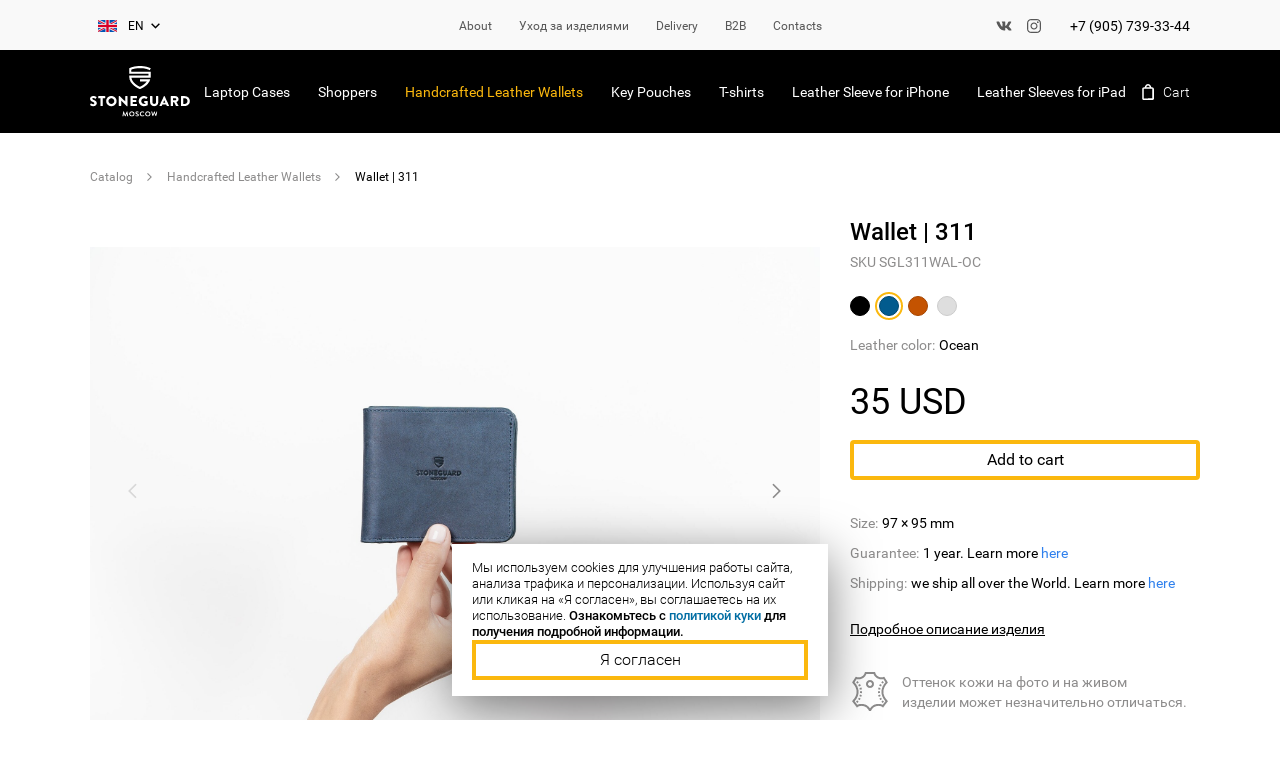

--- FILE ---
content_type: text/html; charset=UTF-8
request_url: https://www.stoneguard.ru/en/catalog/wallet-and-holder/wallet-311-ocean/
body_size: 58822
content:
<!DOCTYPE html>
<html>
	<head>
		<!-- Google Tag Manager -->
		<script>(function(w,d,s,l,i){w[l]=w[l]||[];w[l].push({'gtm.start':
		new Date().getTime(),event:'gtm.js'});var f=d.getElementsByTagName(s)[0],
		j=d.createElement(s),dl=l!='dataLayer'?'&l='+l:'';j.async=true;j.src=
		'https://www.googletagmanager.com/gtm.js?id='+i+dl;f.parentNode.insertBefore(j,f);
		})(window,document,'script','dataLayer','GTM-5LLBNFL');</script>
		<!-- End Google Tag Manager -->

		<!-- Google Tag Manager (noscript) --> 
		<noscript><iframe src="https://www.googletagmanager.com/ns.html?id=GTM-5LLBNFL"
		height="0" width="0" style="display:none;visibility:hidden"></iframe></noscript>
		<!-- End Google Tag Manager (noscript) -->

		<!--<base href="https://www.stoneguard.ru/" />-->
		<title>Wallet | 311</title>
		<meta name="description" content="Ocean blue and natural leather - this is our 311 Wallet. It is handy and good to go. You can easily place Euro, Dollars and other currency with dimensions alike. There are also two slots for credit and business card.">
		<meta name="viewport" content="width=device-width, user-scalable=no, initial-scale=1.0, maximum-scale=1.0, minimum-scale=1.0">
		<meta name="format-detection" content="telephone=no">
		<meta name="cmsmagazine" content="a1f8725fe1e5ab4c4f8a871f88471fc7" />
		<meta name="yandex-verification" content="64dd462c300d7ccd" />
		
		<meta property="og:title" content="Wallet | 311" />
		<meta property="og:description" content="Ocean blue and natural leather - this is our 311 Wallet. It is handy and good to go. You can easily place Euro, Dollars and other currency with dimensions alike. There are also two slots for credit and business card." />
		<meta property="og:type" content="website" />
		<meta property="og:url" content="https://www.stoneguard.ru/en/catalog/wallet-and-holder/wallet-311-ocean/"/>
		<meta property="og:image" content="https://www.stoneguard.ru/stoneguard_logo.png"/>
																			
		<link rel="stylesheet" type="text/css" href="/css/normalize.css?1766576795" />
<link rel="stylesheet" type="text/css" href="/css/simplebar.min.css?1766576796" />
<link rel="stylesheet" type="text/css" href="/css/main.css?1766576795" />
<link rel="stylesheet" type="text/css" href="/css/custom.css?1766576774" />
<link rel="stylesheet" type="text/css" href="/css/swiper.css?1766576796" />
<link rel="stylesheet" type="text/css" href="/css/intlTelInput.min.css?1766576784" />
<link rel="stylesheet" type="text/css" href="/templates/template13/style.css?1760704028" />
<link rel="stylesheet" type="text/css" href="/css/shirt.css?1766576796" />

		<link rel="shortcut icon" href="/favicon.ico" type="image/x-icon">
		<link rel="icon" href="/favicon.ico" type="image/ico">

		<link rel="alternate" hreflang="ru" href="https://www.stoneguard.ru/catalog/wallet-and-holder/wallet-311-ocean/" />
<link rel="alternate" hreflang="en" href="https://www.stoneguard.ru/en/catalog/wallet-and-holder/wallet-311-ocean/" />		
		<svg class="icon-sprite">
			<symbol id="arrow_right" viewBox="0 -6 18 36" width="100%" height="100%">
				<polygon points="2.8 0 0.6 2.2 10.4 12 0.6 21.8 2.8 24 13 13.8 14.8 12"></polygon>
			</symbol>
			<symbol id="arrow_left" viewBox="0 -6 18 36" width="100%" height="100%">
				<polygon points="12.1414894 0 14.1890625 2.23710937 4.32832031 12.1064453 14.1890625 22.071875 12.1414894 24.2314453 0 12.1064453"></polygon>
			</symbol>
			<symbol id="arrow_down" viewBox="-6 0 36 18" width="100%" height="100%">
				<polygon points="2.8 1.2 12 10.4 21.2 1.2 24 4 12 16 0 4"></polygon>
			</symbol>
			<symbol id="cart" viewBox="-4 0 24 24" widht="100%" height="100%">
				<path d="M13.6,5.8 L12.4,5.8 C12,3.2 10.2,1.4 8,1.4 C5.8,1.4 4,3.2 3.6,5.8 L2.4,5.8 C1.2,5.8 0.2,6.8 0.2,8 L0.2,20.6 C0.2,21.8 1.2,22.8 2.4,22.8 L13.8,22.8 C15,22.8 16,21.8 16,20.6 L16,8 C15.8,6.8 14.8,5.8 13.6,5.8 Z M8,3.4 C9.2,3.4 10,4.4 10.4,5.8 L5.6,5.8 C6,4.4 6.8,3.4 8,3.4 Z M13.8,20.4 C13.8,20.6 13.8,20.6 13.8,20.4 L2.4,20.6 C2.4,20.6 2.2,20.6 2.2,20.4 L2.2,8 C2.2,8 2.2,7.8 2.4,7.8 L3.6,7.8 L5.6,7.8 L10.4,7.8 L12.4,7.8 L13.6,7.8 C13.6,7.8 13.8,7.8 13.8,8 L13.8,20.4 Z"></path>
			</symbol>
			<symbol id="close" viewBox="0 0 24 24" width="100%" height="100%">
				<path d="M21.6,2.4 L12.7636364,11.2363636 L12,12 L12.7636364,12.7636364 L21.6,21.6 L12.7636364,12.7636364 L12,12 L11.2363636,12.7636364 L12,12 L11.2363636,11.2363636 L2.4,2.4 L11.2363636,11.2363636 L12,12 L12.7636364,11.2363636 L21.6,2.4 Z M21.6,0.872727273 L12,10.4727273 L2.4,0.872727273 L0.872727273,2.4 L10.4727273,12 L0.872727273,21.6 L2.4,23.1272727 L12,13.5272727 L21.6,23.1272727 L23.1272727,21.6 L13.5272727,12 L23.1272727,2.4 L21.6,0.872727273 Z" id="Shape"></path>
			</symbol>
			<symbol id="vk" viewBox="0 -6 24 24" width="100%" height="100%">
				<path d="M22.65,9.6 C21.9,8.85 21.15,8.25 20.4,7.5 C19.65,6.9 19.65,6.6 20.25,5.85 C20.85,5.1 21.45,4.35 22.05,3.6 C22.65,2.85 23.25,2.25 23.55,1.35 C23.7,0.75 23.55,0.6 22.95,0.45 C22.8,0.45 22.8,0.45 22.65,0.45 L19.05,0.45 C18.6,0.45 18.3,0.6 18.15,1.05 C18,1.5 17.7,1.95 17.4,2.55 C16.8,3.6 16.2,4.65 15.3,5.55 C15.15,5.7 14.85,6 14.55,5.85 C14.1,5.7 13.95,5.1 13.95,4.95 L13.95,1.2 C13.8,0.6 13.8,0.45 13.2,0.3 L9.45,0.3 C9,0.3 8.7,0.45 8.4,0.75 C8.1,0.75 8.1,0.9 8.4,0.9 C9,1.05 9.45,1.35 9.45,1.95 C9.6,2.85 9.6,3.75 9.45,4.65 C9.45,4.95 9.3,5.25 9.3,5.4 C9.15,5.85 8.85,5.85 8.4,5.7 C8.1,5.55 7.8,5.25 7.5,4.8 C6.75,3.75 6,2.55 5.4,1.2 C5.25,0.75 4.95,0.6 4.5,0.6 C3.45,0.6 2.25,0.6 1.2,0.6 C0.6,0.6 0.3,0.9 0.6,1.5 C1.8,3.9 3.15,6.15 4.8,8.25 C5.7,9.3 6.75,10.35 8.1,10.95 C9.6,11.7 11.25,12 12.9,11.85 C13.65,11.85 13.95,11.7 13.95,10.95 C13.95,10.5 14.1,10.05 14.25,9.6 C14.55,9.15 14.85,9.15 15.3,9.3 C15.6,9.45 15.75,9.6 15.9,9.75 C16.35,10.2 16.8,10.65 17.25,11.1 C17.85,11.7 18.45,12 19.35,11.85 L22.65,11.85 C23.25,11.85 23.4,11.25 23.1,10.65 C23.25,10.35 22.95,9.9 22.65,9.6 Z" id="Shape"></path>
			</symbol>
			<symbol id="fb" viewBox="0 -2 14 28" width="100%" height="100%">
				<path d="M1.37142857,12.6857143 L3.94285714,12.6857143 L3.94285714,22.8 C3.94285714,22.9714286 4.11428571,23.1428571 4.28571429,23.1428571 L8.57142857,23.1428571 C8.74285714,23.1428571 8.91428571,22.9714286 8.91428571,22.8 L8.91428571,12.8571429 L12,12.8571429 C12.1714286,12.8571429 12.3428571,12.6857143 12.3428571,12.5142857 L12.8571429,8.74285714 C12.8571429,8.57142857 12.8571429,8.57142857 12.6857143,8.4 C12.6857143,8.4 12.5142857,8.22857143 12.3428571,8.22857143 L8.91428571,8.22857143 L8.91428571,6 C8.91428571,5.31428571 9.25714286,4.97142857 10.1142857,4.97142857 C10.2857143,4.97142857 12.3428571,4.97142857 12.3428571,4.97142857 C12.5142857,4.97142857 12.6857143,4.8 12.6857143,4.62857143 L12.6857143,1.2 C12.6857143,1.02857143 12.5142857,0.857142857 12.3428571,0.857142857 L9.25714286,0.857142857 C9.25714286,0.857142857 9.25714286,0.857142857 9.08571429,0.857142857 C8.57142857,0.857142857 6.68571429,1.02857143 5.31428571,2.22857143 C3.77142857,3.6 3.94285714,5.31428571 3.94285714,5.65714286 L3.94285714,8.4 L1.37142857,8.4 C1.2,8.4 1.02857143,8.57142857 1.02857143,8.74285714 L1.02857143,12.3428571 C1.02857143,12.5142857 1.2,12.6857143 1.37142857,12.6857143 Z"></path>
			</symbol>
			<symbol id="instagram" viewBox="0 0 24 24" width="100%" height="100%">
				<path d="M12,5.82857143 C10.2857143,5.82857143 8.91428571,6.34285714 7.71428571,7.54285714 C6.51428571,8.74285714 6,10.1142857 6,11.8285714 C6,13.5428571 6.51428571,14.9142857 7.71428571,16.1142857 C8.91428571,17.3142857 10.2857143,17.8285714 12,17.8285714 C13.7142857,17.8285714 15.0857143,17.3142857 16.2857143,16.1142857 C17.4857143,14.9142857 18,13.5428571 18,11.8285714 C18,10.1142857 17.4857143,8.74285714 16.2857143,7.54285714 C15.0857143,6.51428571 13.7142857,5.82857143 12,5.82857143 Z M14.7428571,14.7428571 C13.8857143,15.6 13.0285714,15.9428571 12,15.9428571 C10.9714286,15.9428571 9.94285714,15.6 9.25714286,14.7428571 C8.4,13.8857143 8.05714286,13.0285714 8.05714286,12 C8.05714286,10.9714286 8.4,9.94285714 9.25714286,9.25714286 C10.1142857,8.4 10.9714286,8.05714286 12,8.05714286 C13.0285714,8.05714286 14.0571429,8.4 14.7428571,9.25714286 C15.6,10.1142857 15.9428571,10.9714286 15.9428571,12 C15.9428571,13.0285714 15.6,14.0571429 14.7428571,14.7428571 Z M24,7.02857143 C23.8285714,4.8 23.3142857,3.25714286 22.1142857,2.05714286 C20.9142857,0.857142857 19.2,0.171428571 17.1428571,0.171428571 C16.2857143,0.171428571 14.5714286,0.171428571 12.1714286,0.171428571 C9.77142857,0.171428571 8.05714286,0.171428571 7.2,0.171428571 C4.8,0.171428571 3.25714286,0.857142857 2.05714286,2.05714286 C0.857142857,3.25714286 0.171428571,4.8 0,7.02857143 C0,7.88571429 0,9.6 0,12 C0,14.4 0,16.1142857 0,16.9714286 C0.171428571,19.2 0.685714286,20.7428571 1.88571429,21.9428571 C3.08571429,23.1428571 4.8,23.8285714 6.85714286,23.8285714 C7.71428571,23.8285714 9.42857143,23.8285714 11.8285714,23.8285714 C14.2285714,23.8285714 15.9428571,23.8285714 16.8,23.8285714 C19.0285714,23.6571429 20.5714286,23.1428571 21.7714286,21.9428571 C22.9714286,20.7428571 23.6571429,19.0285714 23.6571429,16.9714286 C23.6571429,16.1142857 23.6571429,14.4 23.6571429,12 C24,9.6 24,7.88571429 24,7.02857143 Z M21.7714286,13.2 C21.7714286,13.8857143 21.7714286,14.4 21.7714286,14.9142857 C21.7714286,15.2571429 21.7714286,15.7714286 21.7714286,16.4571429 C21.7714286,17.1428571 21.7714286,17.6571429 21.6,18 C21.6,18.5142857 21.4285714,18.8571429 21.2571429,19.2 C21.0857143,19.7142857 20.7428571,20.2285714 20.4,20.5714286 C20.0571429,20.9142857 19.5428571,21.2571429 19.0285714,21.4285714 C18.6857143,21.6 18.3428571,21.6 17.8285714,21.7714286 C17.3142857,21.7714286 16.8,21.9428571 16.2857143,21.9428571 C15.6,21.9428571 15.0857143,21.9428571 14.7428571,21.9428571 C14.4,21.9428571 13.8857143,21.9428571 13.0285714,21.9428571 C12.3428571,21.9428571 11.8285714,21.9428571 11.8285714,21.9428571 C11.8285714,21.9428571 11.3142857,21.9428571 10.6285714,21.9428571 C9.94285714,21.9428571 9.42857143,21.9428571 8.91428571,21.9428571 C8.57142857,21.9428571 8.05714286,21.9428571 7.37142857,21.9428571 C6.68571429,21.9428571 6.17142857,21.9428571 5.82857143,21.7714286 C5.31428571,21.7714286 4.97142857,21.6 4.62857143,21.4285714 C4.11428571,21.2571429 3.6,20.9142857 3.25714286,20.5714286 C2.91428571,20.2285714 2.57142857,19.7142857 2.4,19.2 C2.22857143,18.8571429 2.22857143,18.5142857 2.05714286,18 C2.05714286,17.4857143 1.88571429,16.9714286 1.88571429,16.4571429 C1.88571429,15.7714286 1.88571429,15.2571429 1.88571429,14.9142857 C1.88571429,14.5714286 1.88571429,14.0571429 1.88571429,13.2 C1.88571429,12.5142857 1.88571429,12 1.88571429,12 C1.88571429,12 1.88571429,11.4857143 1.88571429,10.8 C1.88571429,10.1142857 1.88571429,9.6 1.88571429,9.08571429 C1.88571429,8.74285714 1.88571429,8.22857143 1.88571429,7.54285714 C1.88571429,6.85714286 1.88571429,6.34285714 2.05714286,6 C2.05714286,5.48571429 2.22857143,5.14285714 2.4,4.8 C2.57142857,4.28571429 2.91428571,3.77142857 3.25714286,3.42857143 C3.6,3.08571429 4.11428571,2.74285714 4.62857143,2.57142857 C5.14285714,2.57142857 5.65714286,2.4 6,2.4 C6.51428571,2.4 7.02857143,2.22857143 7.54285714,2.22857143 C8.22857143,2.22857143 8.74285714,2.22857143 9.08571429,2.22857143 C9.42857143,2.22857143 9.94285714,2.22857143 10.8,2.22857143 C11.4857143,2.22857143 12,2.22857143 12,2.22857143 C12,2.22857143 12.5142857,2.22857143 13.2,2.22857143 C13.8857143,2.22857143 14.4,2.22857143 14.9142857,2.22857143 C15.2571429,2.22857143 15.7714286,2.22857143 16.4571429,2.22857143 C17.1428571,2.22857143 17.6571429,2.22857143 18,2.4 C18.5142857,2.4 18.8571429,2.57142857 19.2,2.74285714 C19.7142857,2.91428571 20.2285714,3.25714286 20.5714286,3.6 C20.9142857,3.94285714 21.2571429,4.45714286 21.4285714,4.97142857 C21.6,5.31428571 21.6,5.65714286 21.7714286,6.17142857 C21.7714286,6.68571429 21.9428571,7.2 21.9428571,7.71428571 C21.9428571,8.4 21.9428571,8.91428571 21.9428571,9.25714286 C21.9428571,9.6 21.9428571,10.1142857 21.9428571,10.9714286 C21.9428571,11.6571429 21.9428571,12.1714286 21.9428571,12.1714286 C21.7714286,12 21.7714286,12.5142857 21.7714286,13.2 Z M18.3428571,4.11428571 C18,4.11428571 17.6571429,4.28571429 17.3142857,4.45714286 C16.9714286,4.62857143 16.9714286,5.14285714 16.9714286,5.65714286 C16.9714286,6 17.1428571,6.34285714 17.3142857,6.68571429 C17.4857143,7.02857143 18,7.02857143 18.3428571,7.02857143 C18.6857143,7.02857143 19.0285714,6.85714286 19.3714286,6.68571429 C19.7142857,6.51428571 19.7142857,6 19.7142857,5.65714286 C19.7142857,5.31428571 19.5428571,4.97142857 19.3714286,4.62857143 C19.2,4.28571429 18.8571429,4.11428571 18.3428571,4.11428571 Z"></path>
			</symbol>
			<symbol id="location" viewBox="0 0 24 24" width="100%" height="100%">
			  <path d="M12 2C8.13 2 5 5.13 5 9c0 5.25 7 13 7 13s7-7.75 7-13c0-3.87-3.13-7-7-7zm0 9.5c-1.38 0-2.5-1.12-2.5-2.5s1.12-2.5 2.5-2.5 2.5 1.12 2.5 2.5-1.12 2.5-2.5 2.5z"/>
			</symbol>
			<symbol id="icon_plus" viewBox="0 0 12 12" width="100%" height="100%">
			  <path fill-rule="evenodd" clip-rule="evenodd" d="M7 0.757812L7 11.2431H5L5 0.757812H7Z" />
			  <path fill-rule="evenodd" clip-rule="evenodd" d="M0.75736 5.00045L11.2426 5.00045L11.2426 7.00045L0.75736 7.00045L0.75736 5.00045Z" />
			</symbol>
		</svg>

		<!-- Global site tag (gtag.js) - Google Analytics -->
		<script async src="https://www.googletagmanager.com/gtag/js?id=UA-41023456-3"></script>
		<script>
			window.dataLayer = window.dataLayer || [];
			function gtag(){dataLayer.push(arguments);}
			gtag('js', new Date());

			gtag('config', 'UA-41023456-3');
		</script>
		
				
		<!-- Yandex.Metrika counter -->
		<script type="text/javascript" >
			(function(m,e,t,r,i,k,a){m[i]=m[i]||function(){(m[i].a=m[i].a||[]).push(arguments)};
			m[i].l=1*new Date();k=e.createElement(t),a=e.getElementsByTagName(t)[0],k.async=1,k.src=r,a.parentNode.insertBefore(k,a)})
			(window, document, "script", "https://mc.yandex.ru/metrika/tag.js", "ym");

			ym(28949925, "init", {
						clickmap:true,
						trackLinks:true,
						accurateTrackBounce:true,
						webvisor:true,
						ecommerce:"dataLayer"
			});
		</script>
		<noscript><div><img src="https://mc.yandex.ru/watch/28949925" style="position:absolute; left:-9999px;" alt="" /></div></noscript>
		<!-- /Yandex.Metrika counter -->

		<!-- Facebook Pixel Code -->
		<script>
			!function(f,b,e,v,n,t,s)
			{if(f.fbq)return;n=f.fbq=function(){n.callMethod?
			n.callMethod.apply(n,arguments):n.queue.push(arguments)};
			if(!f._fbq)f._fbq=n;n.push=n;n.loaded=!0;n.version='2.0';
			n.queue=[];t=b.createElement(e);t.async=!0;
			t.src=v;s=b.getElementsByTagName(e)[0];
			s.parentNode.insertBefore(t,s)}(window, document,'script',
			'https://connect.facebook.net/en_US/fbevents.js');
			fbq('init', '430753111268861');
			fbq('track', 'PageView');
		</script>
		<noscript><img height="1" width="1" style="display:none" src="https://www.facebook.com/tr?id=430753111268861&ev=PageView&noscript=1"/></noscript>
		<!-- End Facebook Pixel Code -->

		<!--<link rel="stylesheet" href="/templates/template13/style.css" type="text/css" />-->
	</head>
	
		
	<body >
		<!-- Google Tag Manager (noscript) -->
		<noscript><iframe src="https://www.googletagmanager.com/ns.html?id=GTM-TWKGBBG"
		height="0" width="0" style="display:none;visibility:hidden"></iframe></noscript>
		<!-- End Google Tag Manager (noscript) -->
		
		<!-- Rating Mail.ru counter -->
		<script type="text/javascript">
		var _tmr = window._tmr || (window._tmr = []);
		_tmr.push({id: "3241507", type: "pageView", start: (new Date()).getTime()});
		(function (d, w, id) {
			if (d.getElementById(id)) return;
			var ts = d.createElement("script"); ts.type = "text/javascript"; ts.async = true; ts.id = id;
			ts.src = "https://top-fwz1.mail.ru/js/code.js";
			var f = function () {var s = d.getElementsByTagName("script")[0]; s.parentNode.insertBefore(ts, s);};
			if (w.opera == "[object Opera]") { d.addEventListener("DOMContentLoaded", f, false); } else { f(); }
		})(document, window, "topmailru-code");
		</script><noscript><div>
		<img src="https://top-fwz1.mail.ru/counter?id=3241507;js=na" style="border:0;position:absolute;left:-9999px;" alt="Top.Mail.Ru" />
		</div></noscript>
		<!-- //Rating Mail.ru counter -->
		
							
					<!-- Rating@Mail.ru counter dynamic remarketing appendix -->
					   <script type="text/javascript">
						var _tmr = _tmr || [];
						_tmr.push({
							id: 3241507,
							type: 'reachGoal',
							goal: 'vk_ecom_product',
							value: '3200.00',
							params: { product_id: 'SGL311WAL-OC'}
						});
					   </script>
					<!-- // Rating@Mail.ru counter dynamic remarketing appendix -->
					
					

		<div class="layout">
			<div class="layout__content">
				<!-- верхняя часть хедера -->
				<div class="headline _without-text">
					<div class="wrapper headline__wrapper">
						<div class="headline__left hidden_mobile">
							<div class="dropdown headline__language js-component" data-component="Dropdown">
								

<div class="dropdown__field js-dropdown__button">
  <div class="language">
    <img src="/img/languages/ru.png" class="language__flag" />
    <div class="language__text">RU</div>
  </div>
  <div class="language active">
    <img src="/img/languages/en_retina.png" class="language__flag" />
    <div class="language__text">en</div>
  </div>
  <div class="dropdown__icon">
    <span class="icon">
      <svg xmlns:xlink="http://www.w3.org/1999/xlink" xmlns="http://www.w3.org/2000/svg" class="icon__svg">
        <use xlink:href="#arrow_down"></use>
      </svg>
    </span>
  </div>
</div>
<div class="dropdown__box js-dropdown__box">
  <a href="/catalog/wallet-and-holder/wallet-311-ocean/" class="dropdown__item">
    <div class="language">
      <img src="/img/languages/ru.png" class="language__flag" />
      <div class="language__text">RU</div>
    </div>
  </a>
  <a href="/en/catalog/wallet-and-holder/wallet-311-ocean/" class="dropdown__item active">
    <div class="language">
      <img src="/img/languages/en_retina.png" class="language__flag" />
      <div class="language__text">en</div>
    </div>
  </a>
</div>
							</div>
						</div>
												<div class="headline__center">							<div class="menu hidden_tablet hidden_mobile">
								

<a href="/en/catalog/" class="menu__item">
  <span class="menu__text">Catalog</span>
</a>
<a href="/en/en/help/#brand" class="menu__item js-about__button" data-hash="brand">
  <span class="menu__text">About</span>
</a>
<a href="/en/en/help/#uhod" class="menu__item js-about__button" data-hash="uhod">
  <span class="menu__text">Уход за изделиями</span>
</a>
<a href="/en/en/help/#delivery" class="menu__item js-about__button" data-hash="delivery">
  <span class="menu__text">Delivery</span>
</a>
<a href="/en/b2b/" class="menu__item">
  <span class="menu__text">B2B</span>
</a>
<a href="/en/contact/" class="menu__item">
  <span class="menu__text">Contacts</span>
</a>
							</div>
						</div>
						<div class="headline__right hidden_mobile">
							<div class="contacts ">
								<div class="contacts__social hidden_tablet">
																			<a href="https://vk.com/stoneguard.store" target="_blank" class="contacts__icon contacts__icon_vk">
											<svg width="16" height="16" viewBox="0 0 16 16" fill="none" xmlns="http://www.w3.org/2000/svg">
												<path fill-rule="evenodd" clip-rule="evenodd" d="M15.1469 4.125C15.2581 3.7725 15.1469 3.51625 14.6547 3.51625H13.0181C12.6053 3.51625 12.4147 3.74062 12.3034 3.98062C12.3034 3.98062 11.4616 6.03062 10.2859 7.35969C9.90469 7.74406 9.73 7.87219 9.52344 7.87219C9.41219 7.87219 9.26906 7.74406 9.26906 7.39187V4.10844C9.26906 3.69219 9.14219 3.5 8.7925 3.5H6.21875C5.96438 3.5 5.80562 3.69219 5.80562 3.88438C5.80562 4.28469 6.39344 4.38094 6.45687 5.50187V7.9375C6.45687 8.46594 6.36313 8.5625 6.155 8.5625C5.59906 8.5625 4.24875 6.49656 3.43875 4.1425C3.28125 3.67625 3.12125 3.5 2.70813 3.5H1.05594C0.579375 3.5 0.5 3.72406 0.5 3.96438C0.5 4.39688 1.05594 6.57469 3.08938 9.45719C4.43969 11.4259 6.36187 12.4841 8.09344 12.4841C9.14219 12.4841 9.26906 12.2437 9.26906 11.8434V10.3541C9.26906 9.87375 9.36438 9.79375 9.69812 9.79375C9.93625 9.79375 10.3653 9.92156 11.3344 10.8666C12.4463 11.9875 12.6369 12.5 13.2566 12.5H14.8928C15.3694 12.5 15.5919 12.2597 15.4647 11.7953C15.3219 11.3309 14.7816 10.6584 14.0825 9.85781C13.7013 9.40969 13.1294 8.91313 12.9547 8.67281C12.7166 8.3525 12.78 8.22438 12.9547 7.93625C12.9387 7.93625 14.9406 5.08563 15.1469 4.12375" fill="#585858"/>
											</svg>
											<!--<span class="icon">
												<svg class="icon__svg">
													<use xlink:href="#vk"></use>
												</svg>
											</span>
										</a>-->
																				<a href="https://instagram.com/stoneguard.store/" target="_blank" class="contacts__icon contacts__icon_ig">
											<svg width="16" height="16" viewBox="0 0 16 16" fill="none" xmlns="http://www.w3.org/2000/svg">
												<path d="M10.9166 2.16656C11.6895 2.16887 12.43 2.47692 12.9766 3.02345C13.5231 3.56997 13.8311 4.31054 13.8334 5.08344V10.9166C13.8311 11.6895 13.5231 12.43 12.9766 12.9766C12.43 13.5231 11.6895 13.8311 10.9166 13.8334H5.08344C4.31054 13.8311 3.56997 13.5231 3.02345 12.9766C2.47692 12.43 2.16887 11.6895 2.16656 10.9166V5.08344C2.16887 4.31054 2.47692 3.56997 3.02345 3.02345C3.56997 2.47692 4.31054 2.16887 5.08344 2.16656H10.9166ZM10.9166 1H5.08344C2.8375 1 1 2.8375 1 5.08344V10.9166C1 13.1625 2.8375 15 5.08344 15H10.9166C13.1625 15 15 13.1625 15 10.9166V5.08344C15 2.8375 13.1625 1 10.9166 1Z" fill="#585858"/>
												<path d="M11.7915 5.08301C11.6184 5.08301 11.4493 5.03169 11.3054 4.93554C11.1615 4.8394 11.0493 4.70274 10.9831 4.54285C10.9169 4.38297 10.8996 4.20704 10.9333 4.0373C10.9671 3.86757 11.0504 3.71166 11.1728 3.58929C11.2952 3.46692 11.4511 3.38358 11.6208 3.34982C11.7905 3.31606 11.9665 3.33339 12.1264 3.39961C12.2862 3.46584 12.4229 3.57799 12.519 3.72188C12.6152 3.86578 12.6665 4.03495 12.6665 4.20801C12.6668 4.32298 12.6443 4.43688 12.6004 4.54315C12.5565 4.64942 12.4921 4.74598 12.4108 4.82728C12.3295 4.90858 12.2329 4.97302 12.1266 5.0169C12.0204 5.06079 11.9065 5.08325 11.7915 5.08301Z" fill="#585858"/>
												<path d="M8 5.66656C8.46151 5.66656 8.91266 5.80342 9.29639 6.05982C9.68012 6.31622 9.97921 6.68065 10.1558 7.10703C10.3324 7.53341 10.3786 8.00259 10.2886 8.45523C10.1986 8.90787 9.97633 9.32365 9.64999 9.64999C9.32366 9.97633 8.90788 10.1986 8.45523 10.2886C8.00259 10.3786 7.53341 10.3324 7.10703 10.1558C6.68065 9.9792 6.31622 9.68012 6.05982 9.29639C5.80342 8.91266 5.66656 8.46151 5.66656 8C5.66723 7.38134 5.91328 6.7882 6.35074 6.35074C6.7882 5.91328 7.38134 5.66722 8 5.66656ZM8 4.5C7.30777 4.5 6.63108 4.70527 6.05551 5.08986C5.47993 5.47444 5.03133 6.02107 4.76642 6.66061C4.50152 7.30015 4.4322 8.00388 4.56725 8.68282C4.7023 9.36175 5.03564 9.98539 5.52513 10.4749C6.01461 10.9644 6.63825 11.2977 7.31719 11.4327C7.99612 11.5678 8.69985 11.4985 9.3394 11.2336C9.97894 10.9687 10.5256 10.5201 10.9101 9.9445C11.2947 9.36892 11.5 8.69223 11.5 8C11.5 7.07174 11.1313 6.1815 10.4749 5.52513C9.8185 4.86875 8.92826 4.5 8 4.5Z" fill="#585858"/>
											</svg>
											<!--<span class="icon">
												<svg class="icon__svg">
													<use xlink:href="#instagram"></use>
												</svg>
											</span>-->
										</a>
																	</div>
								<div class="contacts__phone"><a class="phone" href="tel:+79057393344" onclick="gtag('event', 'click', { 'event_category': 'click_number'}); return true;">+7 (905) 739-33-44</a></div>
							</div>
						</div>
					</div>
				</div>
				<!-- end верхняя часть хедера -->
				<div class="header js-component" data-component="Toggle.HeaderMenu">
					<div class="wrapper header__wrapper">
						<div class="header__logo">
							<a href="/en/" class="logo hidden_tablet hidden_mobile">
								<img src="/img/logo.svg" class="logo__image" />
							</a>
							<a href="#" class="header__menu-button js-toggle__button">
								<i class="header__menu-icon"></i>
							</a>
						</div>
						<div class="header__center">
							<a href="/en/" class="logo hidden_desktop">
								<img src="/img/logo.svg" class="logo__image" />
							</a>
							<div class="menu-cat">
								

<a href="/en/catalog/macbook/" class="menu-cat__item">Laptop Cases</a>
<a href="/en/catalog/woman-bag/" class="menu-cat__item">Shoppers</a>
<a href="/en/catalog/wallet-and-holder/" class="menu-cat__item _active">Handcrafted Leather Wallets</a>
<a href="/en/catalog/key-pouch/" class="menu-cat__item">Key Pouches</a>
<a href="/en/catalog/t-shirts/" class="menu-cat__item">T-shirts</a>
<a href="/en/catalog/iphone/" class="menu-cat__item">Leather Sleeve for iPhone</a>
<a href="/en/catalog/ipad/" class="menu-cat__item">Leather Sleeves for iPad</a>
							</div>
						</div>
						<div class="header__right">
							<div class="tooltip">
								

<div class="menu" data-shopcart="2">
  <span class="menu__item">
    <span class="icon menu__icon">
      <svg xmlns:xlink="http://www.w3.org/1999/xlink" xmlns="http://www.w3.org/2000/svg" class="icon__svg">
        <use xlink:href="#cart"></use>
      </svg>
    </span>
    <span class="menu__text">
      <span class="hidden_mobile">Cart</span>
    </span>
  </span>
</div>
<div class="overlay" data-overlay=""></div>
<div class="cart-splash" data-cart-splash=""></div>
							</div>
						</div>
					</div>
					<!-- мобильное меню -->
					<div class="header__menu js-toggle__target">
						<div class="contacts contacts_light header__contacts">
							<div class="contacts__phone hidden_desktop"><a class="phone" href="tel:79057393344" onclick="gtag('event', 'click', { 'event_category': 'click_number'}); return true;">+7 (905) 739-33-44</a></div>
							<div class="contacts__social hidden_desktop">
																	<a href="https://vk.com/stoneguard.store" target="_blank" class="contacts__icon contacts__icon_vk">
										<svg width="16" height="16" viewBox="0 0 16 16" fill="none" xmlns="http://www.w3.org/2000/svg">
											<path fill-rule="evenodd" clip-rule="evenodd" d="M15.1469 4.125C15.2581 3.7725 15.1469 3.51625 14.6547 3.51625H13.0181C12.6053 3.51625 12.4147 3.74062 12.3034 3.98062C12.3034 3.98062 11.4616 6.03062 10.2859 7.35969C9.90469 7.74406 9.73 7.87219 9.52344 7.87219C9.41219 7.87219 9.26906 7.74406 9.26906 7.39187V4.10844C9.26906 3.69219 9.14219 3.5 8.7925 3.5H6.21875C5.96438 3.5 5.80562 3.69219 5.80562 3.88438C5.80562 4.28469 6.39344 4.38094 6.45687 5.50187V7.9375C6.45687 8.46594 6.36313 8.5625 6.155 8.5625C5.59906 8.5625 4.24875 6.49656 3.43875 4.1425C3.28125 3.67625 3.12125 3.5 2.70813 3.5H1.05594C0.579375 3.5 0.5 3.72406 0.5 3.96438C0.5 4.39688 1.05594 6.57469 3.08938 9.45719C4.43969 11.4259 6.36187 12.4841 8.09344 12.4841C9.14219 12.4841 9.26906 12.2437 9.26906 11.8434V10.3541C9.26906 9.87375 9.36438 9.79375 9.69812 9.79375C9.93625 9.79375 10.3653 9.92156 11.3344 10.8666C12.4463 11.9875 12.6369 12.5 13.2566 12.5H14.8928C15.3694 12.5 15.5919 12.2597 15.4647 11.7953C15.3219 11.3309 14.7816 10.6584 14.0825 9.85781C13.7013 9.40969 13.1294 8.91313 12.9547 8.67281C12.7166 8.3525 12.78 8.22438 12.9547 7.93625C12.9387 7.93625 14.9406 5.08563 15.1469 4.12375" fill="white"/>
										</svg>
										<!--<span class="icon">
											<svg class="icon__svg">
												<use xlink:href="#vk"></use>
											</svg>
										</span>-->
									</a>
																		<a href="https://instagram.com/stoneguard.store/" target="_blank" class="contacts__icon contacts__icon_ig">
										<svg width="16" height="16" viewBox="0 0 16 16" fill="none" xmlns="http://www.w3.org/2000/svg">
											<path d="M10.9166 2.16656C11.6895 2.16887 12.43 2.47692 12.9766 3.02345C13.5231 3.56997 13.8311 4.31054 13.8334 5.08344V10.9166C13.8311 11.6895 13.5231 12.43 12.9766 12.9766C12.43 13.5231 11.6895 13.8311 10.9166 13.8334H5.08344C4.31054 13.8311 3.56997 13.5231 3.02345 12.9766C2.47692 12.43 2.16887 11.6895 2.16656 10.9166V5.08344C2.16887 4.31054 2.47692 3.56997 3.02345 3.02345C3.56997 2.47692 4.31054 2.16887 5.08344 2.16656H10.9166ZM10.9166 1H5.08344C2.8375 1 1 2.8375 1 5.08344V10.9166C1 13.1625 2.8375 15 5.08344 15H10.9166C13.1625 15 15 13.1625 15 10.9166V5.08344C15 2.8375 13.1625 1 10.9166 1Z" fill="white"/>
											<path d="M11.7915 5.08301C11.6184 5.08301 11.4493 5.03169 11.3054 4.93554C11.1615 4.8394 11.0493 4.70274 10.9831 4.54285C10.9169 4.38297 10.8996 4.20704 10.9333 4.0373C10.9671 3.86757 11.0504 3.71166 11.1728 3.58929C11.2952 3.46692 11.4511 3.38358 11.6208 3.34982C11.7905 3.31606 11.9665 3.33339 12.1264 3.39961C12.2862 3.46584 12.4229 3.57799 12.519 3.72188C12.6152 3.86578 12.6665 4.03495 12.6665 4.20801C12.6668 4.32298 12.6443 4.43688 12.6004 4.54315C12.5565 4.64942 12.4921 4.74598 12.4108 4.82728C12.3295 4.90858 12.2329 4.97302 12.1266 5.0169C12.0204 5.06079 11.9065 5.08325 11.7915 5.08301Z" fill="white"/>
											<path d="M8 5.66656C8.46151 5.66656 8.91266 5.80342 9.29639 6.05982C9.68012 6.31622 9.97921 6.68065 10.1558 7.10703C10.3324 7.53341 10.3786 8.00259 10.2886 8.45523C10.1986 8.90787 9.97633 9.32365 9.64999 9.64999C9.32366 9.97633 8.90788 10.1986 8.45523 10.2886C8.00259 10.3786 7.53341 10.3324 7.10703 10.1558C6.68065 9.9792 6.31622 9.68012 6.05982 9.29639C5.80342 8.91266 5.66656 8.46151 5.66656 8C5.66723 7.38134 5.91328 6.7882 6.35074 6.35074C6.7882 5.91328 7.38134 5.66722 8 5.66656ZM8 4.5C7.30777 4.5 6.63108 4.70527 6.05551 5.08986C5.47993 5.47444 5.03133 6.02107 4.76642 6.66061C4.50152 7.30015 4.4322 8.00388 4.56725 8.68282C4.7023 9.36175 5.03564 9.98539 5.52513 10.4749C6.01461 10.9644 6.63825 11.2977 7.31719 11.4327C7.99612 11.5678 8.69985 11.4985 9.3394 11.2336C9.97894 10.9687 10.5256 10.5201 10.9101 9.9445C11.2947 9.36892 11.5 8.69223 11.5 8C11.5 7.07174 11.1313 6.1815 10.4749 5.52513C9.8185 4.86875 8.92826 4.5 8 4.5Z" fill="white"/>
										</svg>
										<!--<span class="icon">
											<svg class="icon__svg">
												<use xlink:href="#instagram"></use>
											</svg>
										</span>-->
									</a>
															</div>
						</div>
						<div class="menu">
							

<a href="/en/catalog/" class="menu__item js-toggle__button">
  <span class="menu__text">Catalog</span>
</a>
<a href="/en/en/help/#brand" class="menu__item js-toggle__button js-about__button" data-hash="brand">
  <span class="menu__text">About</span>
</a>
<a href="/en/en/help/#uhod" class="menu__item js-toggle__button js-about__button" data-hash="uhod">
  <span class="menu__text">Уход за изделиями</span>
</a>
<a href="/en/en/help/#delivery" class="menu__item js-toggle__button js-about__button" data-hash="delivery">
  <span class="menu__text">Delivery</span>
</a>
<a href="/en/b2b/" class="menu__item js-toggle__button">
  <span class="menu__text">B2B</span>
</a>
<a href="/en/contact/" class="menu__item js-toggle__button">
  <span class="menu__text">Contacts</span>
</a>
						</div>
						<div class="header__language">
							<div class="dropdown dropdown_light dropdown_inline js-component" data-component="Dropdown">
								

<div class="dropdown__field js-dropdown__button">
  <div class="language">
    <img src="/img/languages/ru.png" class="language__flag" />
    <div class="language__text">RU</div>
  </div>
  <div class="language active">
    <img src="/img/languages/en_retina.png" class="language__flag" />
    <div class="language__text">en</div>
  </div>
  <div class="dropdown__icon">
    <span class="icon">
      <svg xmlns:xlink="http://www.w3.org/1999/xlink" xmlns="http://www.w3.org/2000/svg" class="icon__svg">
        <use xlink:href="#arrow_down"></use>
      </svg>
    </span>
  </div>
</div>
<div class="dropdown__box js-dropdown__box">
  <a href="/catalog/wallet-and-holder/wallet-311-ocean/" class="dropdown__item">
    <div class="language">
      <img src="/img/languages/ru.png" class="language__flag" />
      <div class="language__text">RU</div>
    </div>
  </a>
  <a href="/en/catalog/wallet-and-holder/wallet-311-ocean/" class="dropdown__item active">
    <div class="language">
      <img src="/img/languages/en_retina.png" class="language__flag" />
      <div class="language__text">en</div>
    </div>
  </a>
</div>
							</div>
						</div>
					</div>
					<!-- end мобильное меню -->
				</div>
				<div class="headline headline_secondary">
					<div class="wrapper headline__wrapper">
						<div class="headline__center"><a class="phone" href="tel:79057393344" onclick="gtag('event', 'click', { 'event_category': 'click_number'}); return true;">+7 (905) 739-33-44</a></div>
					</div>
				</div>
				

<div class="product-detail _alt">
  <div class="product-detail__breadcrumbs _back">
    <a href="/en/catalog/">Back</a>
  </div>
  <div class="product-detail__breadcrumbs">
    <div class="wrapper">
      <a href="/en/catalog/" class="breadcrumbs__item">Catalog</a>
      <span class="breadcrumbs__separator">
        <span class="icon">
          <svg xmlns:xlink="http://www.w3.org/1999/xlink" xmlns="http://www.w3.org/2000/svg" class="icon__svg">
            <use xlink:href="#arrow_right"></use>
          </svg>
        </span>
      </span>
      <a href="/en/catalog/wallet-and-holder/" class="breadcrumbs__item">Handcrafted Leather Wallets</a>
      <span class="breadcrumbs__separator">
        <span class="icon">
          <svg xmlns:xlink="http://www.w3.org/1999/xlink" xmlns="http://www.w3.org/2000/svg" class="icon__svg">
            <use xlink:href="#arrow_right"></use>
          </svg>
        </span>
      </span>
      <span class="breadcrumbs__item">Wallet | 311</span>
    </div>
  </div>
  <div class="wrapper wrapper_full product-detail__content">
    <div class="product-detail__main product-detail__photos">
      <div class="photo-big">
        <div class="photo-big__slider swiper-container">
          <div class="swiper-wrapper">
            <div class="swiper-slide photo-big__slide">
              <img src="/phpThumb/phpThumb.php?src=/upload/shop_3/2/9/2/item_292/shop_property_file_292_327.jpg&amp;h=1580&amp;q=89" alt="Stoneguard - Wallet | 311 - изображение 1" />
            </div>
            <div class="swiper-slide photo-big__slide">
              <img src="/phpThumb/phpThumb.php?src=/upload/shop_3/2/9/2/item_292/shop_property_file_292_328.jpg&amp;h=1580&amp;q=89" alt="Stoneguard - Wallet | 311 - изображение 2" />
            </div>
          </div>
        </div>
        <div class="photo-big__controls">
          <div class="photo-big__arrows">
            <button class="photo-big__arrow _prev">
              <svg xmlns="http://www.w3.org/2000/svg" width="9" height="16" viewBox="0 0 9 16" fill="none">
                <path d="M8 1.25L1.25 8L8 14.75" stroke-width="1.5"></path>
              </svg>
            </button>
            <button class="photo-big__arrow _next">
              <svg xmlns="http://www.w3.org/2000/svg" width="9" height="16" viewBox="0 0 9 16" fill="none">
                <path d="M8 1.25L1.25 8L8 14.75" stroke-width="1.5"></path>
              </svg>
            </button>
          </div>
          <div class="photo-big__pagination"></div>
        </div>
      </div>
      <div class="photo-thumbs swiper-container">
        <div class="swiper-wrapper">
          <div class="swiper-slide photo-thumbs__slide">
            <img src="/phpThumb/phpThumb.php?src=/upload/shop_3/2/9/2/item_292/shop_property_file_292_327.jpg&amp;h=290&amp;q=89" alt="1" />
          </div>
          <div class="swiper-slide photo-thumbs__slide">
            <img src="/phpThumb/phpThumb.php?src=/upload/shop_3/2/9/2/item_292/shop_property_file_292_328.jpg&amp;h=290&amp;q=89" alt="2" />
          </div>
        </div>
      </div>
    </div>
    <div class="product-detail__side product-detail__about _alt">
      <div class="product-detail__title">Wallet | 311</div>
      <div class="product-detail__subtitle">SKU SGL311WAL-OC</div>
      <div class="product-detail__colors">
        <a href="/en/catalog/wallet-and-holder/wallet-311-black/" class="product-detail__color">
          <div class="color product__color color_checkable color_adaptive" data-leather="Black">
            <div class="color__shape">
              <div class="color__inner"></div>
            </div>
          </div>
        </a>
        <a href="/en/catalog/wallet-and-holder/wallet-311-ocean/" class="product-detail__color">
          <div class="color product__color color_active color_checkable color_adaptive" data-leather="Ocean">
            <div class="color__shape">
              <div class="color__inner"></div>
            </div>
          </div>
        </a>
        <a href="/en/catalog/wallet-and-holder/wallet-311-rust/" class="product-detail__color">
          <div class="color product__color color_checkable color_adaptive" data-leather="Rust">
            <div class="color__shape">
              <div class="color__inner"></div>
            </div>
          </div>
        </a>
        <a href="/en/catalog/wallet-and-holder/wallet-311-stone/" class="product-detail__color">
          <div class="color product__color color_checkable color_adaptive" data-leather="Stone">
            <div class="color__shape">
              <div class="color__inner"></div>
            </div>
          </div>
        </a>
      </div>
      <div class="product-detail__color-value">
        <div class="values">
          <div class="values__item">
            <span class="values__label">Leather color:</span>
            <span class="values__text">Ocean</span>
          </div>
        </div>
      </div>
      <div class="product-detail__price">
        <div class="product-detail__price-value">35 USD</div>
      </div>
      <form action="" method="" class="article__form">
        <button type="button" onclick="_tmr.push({id: 3241507, type: 'reachGoal', goal: 'vk_ecom_cart', value: '3200.00', params: { product_id: 'SGL311WAL-OC'}}); fbq('trackCustom', 'AddToCart',{content_ids:[292],value:3200.00,currency:'RUB',content_type: 'product'}); ym(28949925, 'reachGoal', 'add_to_cart'); gtag('event', 'add_to_cart', {'items': [{'id':292, 'name':'Leather wallet | 311 | Ocean', 'quantity':1, 'price':3200.00 }]}); return $.addIntoCart('/cart/', 292, 1);" class="button button_stretched button_large _addToCart product__button">
          <span class="button__text">Add to cart</span>
        </button>
      </form>
      <div class="product-detail__values">
        <div class="values">
          <div class="values__item">
            <span class="values__label">Size:</span>
            <span class="values__text">97 × 95 mm</span>
          </div>
          <div class="values__item">
            <span class="values__label">Guarantee:</span>
            <span class="values__text">1 year. Learn more <a href="/en/help/#warranty">here</a></span>
          </div>
          <div class="values__item">
            <span class="values__label">Shipping:</span>
            <span class="values__text">we ship all over the World. Learn more <a href="/en/help/#delivery">here</a></span>
          </div>
        </div>
      </div>
      <a href="#moreInfo" class="product-detail__descriptionButton" data-description-button="">Подробное описание изделия</a>
      <div class="product-detail__description _mobile">Ocean blue and natural leather - this is our 311 Wallet. It is handy and good to go. You can easily place Euro, Dollars and other currency with dimensions alike. There are also two slots for credit and business card.</div>
      <div class="color-attention">
        <div>Оттенок кожи на фото и на живом <nobr>изделии может</nobr> незначительно отличаться.</div>
      </div>
    </div>
  </div>
  <div id="moreInfo" class="product-detail__moreInfo product-detail-more-info _alt">
    <div class="product-detail-more-info__inner">
      <div class="product-detail-more-info__row _reverse">
        <div class="product-detail-more-info__item _img">
          <img src="/phpThumb/phpThumb.php?src=/upload/shop_3/2/9/2/item_292/shop_property_file_292_1254.jpg&amp;w=900&amp;q=89" alt="" class="product-detail-more-info__img" />
        </div>
        <div class="product-detail-more-info__item _text">
          <div class="product-detail-more-info__text"><h3>Продумана каждая деталь </h3><p>Рассчитан на&nbsp;рубли, доллары и&nbsp;евро. Есть восемь вместительных и&nbsp;стойких слотов для карт.</p></div>
        </div>
      </div>
      <div class="product-detail-more-info__row">
        <div class="product-detail-more-info__item _img">
          <img src="/phpThumb/phpThumb.php?src=/upload/shop_3/2/9/2/item_292/shop_property_file_292_1255.jpg&amp;w=900&amp;q=89" alt="" class="product-detail-more-info__img" />
        </div>
        <div class="product-detail-more-info__item _text">
          <div class="product-detail-more-info__text"><h3>Высокие стандарты</h3><p>Качественное сырье, аккуратные швы, продуманный дизайн&nbsp;&mdash; мы&nbsp;тщательно следим за&nbsp;качеством нашей продукции, чтобы радоват вас стильными и&nbsp;надежными аксессуарами.</p></div>
        </div>
      </div>
    </div>
  </div>
  <div class="product-detail__similar product-detail-similar">
    <div class="product-detail-similar__title">Related Products</div>
    <div class="product-detail-similar__list">
      <div class="product-detail-similar__item product-wrap" data-type="" data-id="321" data-color="Ocean">
        <div class="product _similar">
          <div class="product__imageWrap hidden_mobile" style="background-image:url(/phpThumb/phpThumb.php?src=/upload/shop_3/3/2/1/item_321/shop_property_file_321_255.webp&amp;w=766&amp;q=89);">
            <img src="/phpThumb/phpThumb.php?src=/upload/shop_3/3/2/1/item_321/small_item_321.jpg&amp;w=766&amp;q=89" alt="MacBook Air 15 | 531 | Ocean" class="product__image" />
          </div>
          <div class="swiper-container hidden_desktop hidden_tablet product__imageWrap" data-product-img-slider="">
            <div class="swiper-wrapper">
              <div class="swiper-slide">
                <img src="/phpThumb/phpThumb.php?src=/upload/shop_3/3/2/1/item_321/small_item_321.jpg&amp;w=766&amp;q=89" alt="Stoneguard - MacBook Air 15 | 531 | Ocean - 1" class="product__image" />
              </div>
              <div class="swiper-slide swiper-slide-duplicate-prev">
                <img src="/phpThumb/phpThumb.php?src=/upload/shop_3/3/2/1/item_321/shop_property_file_321_255.webp&amp;w=766&amp;q=89" alt="Stoneguard - MacBook Air 15 | 531 | Ocean - 2" class="product-detail__photo" />
              </div>
            </div>
            <div class="swiper-pagination swiper-pagination-clickable">
              <span class="swiper-pagination-bullet" tabindex="0" role="button" aria-label="Go to slide 1"></span>
              <span class="swiper-pagination-bullet" tabindex="0" role="button" aria-label="Go to slide 2"></span>
            </div>
          </div>
          <a class="product__title" href="/en/catalog/macbook/macbook-air-15/macbook-air-15-531-ocean/">Leather sleeve for MacBook Air 15 | 531 | Ocean</a>
          <div class="product__meta">
            <div class="product__labels">
              <span class="product__label">
                <span class="product__label-text">Ocean</span>
                <span class="product__color color color_circle color_white" data-leather="Ocean">
                  <div class="color__shape">
                    <div class="color__inner"></div>
                  </div>
                </span>
              </span>
            </div>
          </div>
          <div class="product__price">
            <span>75 USD</span>
          </div>
          <div class="product__bottom">
            <a href="/en/catalog/macbook/macbook-air-15/macbook-air-15-531-ocean/" class="button product__button">
              <span class="button__text">Buy</span>
            </a>
          </div>
        </div>
      </div>
      <div class="product-detail-similar__item product-wrap" data-type="" data-id="74773" data-color="Ocean">
        <div class="product _similar">
          <div class="product__imageWrap hidden_mobile" style="background-image:url(/phpThumb/phpThumb.php?src=/upload/shop_3/7/4/7/item_74773/shop_property_file_74773_1300.jpg&amp;w=766&amp;q=89);">
            <img src="/phpThumb/phpThumb.php?src=/upload/shop_3/7/4/7/item_74773/small_item_74773.jpg&amp;w=766&amp;q=89" alt="Key pouch | 212 | Ocean" class="product__image" />
          </div>
          <div class="swiper-container hidden_desktop hidden_tablet product__imageWrap" data-product-img-slider="">
            <div class="swiper-wrapper">
              <div class="swiper-slide">
                <img src="/phpThumb/phpThumb.php?src=/upload/shop_3/7/4/7/item_74773/small_item_74773.jpg&amp;w=766&amp;q=89" alt="Stoneguard - Key pouch | 212 | Ocean - 1" class="product__image" />
              </div>
              <div class="swiper-slide swiper-slide-duplicate-prev">
                <img src="/phpThumb/phpThumb.php?src=/upload/shop_3/7/4/7/item_74773/shop_property_file_74773_1300.jpg&amp;w=766&amp;q=89" alt="Stoneguard - Key pouch | 212 | Ocean - 2" class="product-detail__photo" />
              </div>
            </div>
            <div class="swiper-pagination swiper-pagination-clickable">
              <span class="swiper-pagination-bullet" tabindex="0" role="button" aria-label="Go to slide 1"></span>
              <span class="swiper-pagination-bullet" tabindex="0" role="button" aria-label="Go to slide 2"></span>
            </div>
          </div>
          <a class="product__title" href="/en/catalog/key-pouch/pouch-212-ocean/">Key pouch | 212</a>
          <div class="product__meta">
            <div class="product__labels">
              <span class="product__label">
                <span class="product__label-text">Ocean</span>
                <span class="product__color color color_circle color_white" data-leather="Ocean">
                  <div class="color__shape">
                    <div class="color__inner"></div>
                  </div>
                </span>
              </span>
            </div>
          </div>
          <div class="product__price">
            <span>24 USD</span>
          </div>
          <div class="product__bottom">
            <a href="/en/catalog/key-pouch/pouch-212-ocean/" class="button product__button">
              <span class="button__text">Buy</span>
            </a>
          </div>
        </div>
      </div>
    </div>
  </div>
</div>
			</div>
			<div class="layout__footer">
				<div class="footer">
					<div class="wrapper footer__wrapper">
						<div class="footer__left">
							<div class="menu menu_secondary hidden_tablet hidden_mobile">
								

<a href="/en/catalog/" class="menu__item js-toggle__button">
  <span class="menu__text">Catalog</span>
</a>
<a href="/en/en/help/#brand" class="menu__item js-toggle__button js-about__button" data-hash="brand">
  <span class="menu__text">About</span>
</a>
<a href="/en/en/help/#uhod" class="menu__item js-toggle__button js-about__button" data-hash="uhod">
  <span class="menu__text">Уход за изделиями</span>
</a>
<a href="/en/en/help/#delivery" class="menu__item js-toggle__button js-about__button" data-hash="delivery">
  <span class="menu__text">Delivery</span>
</a>
<a href="/en/b2b/" class="menu__item js-toggle__button">
  <span class="menu__text">B2B</span>
</a>
<a href="/en/contact/" class="menu__item js-toggle__button">
  <span class="menu__text">Contacts</span>
</a>
							</div>
							<div class="contacts ">
								<div class="contacts__social hidden_desktop">
																			<a href="https://vk.com/stoneguard.store" target="_blank" class="contacts__icon contacts__icon_vk">
											<svg width="16" height="16" viewBox="0 0 16 16" fill="none" xmlns="http://www.w3.org/2000/svg">
												<path fill-rule="evenodd" clip-rule="evenodd" d="M15.1469 4.125C15.2581 3.7725 15.1469 3.51625 14.6547 3.51625H13.0181C12.6053 3.51625 12.4147 3.74062 12.3034 3.98062C12.3034 3.98062 11.4616 6.03062 10.2859 7.35969C9.90469 7.74406 9.73 7.87219 9.52344 7.87219C9.41219 7.87219 9.26906 7.74406 9.26906 7.39187V4.10844C9.26906 3.69219 9.14219 3.5 8.7925 3.5H6.21875C5.96438 3.5 5.80562 3.69219 5.80562 3.88438C5.80562 4.28469 6.39344 4.38094 6.45687 5.50187V7.9375C6.45687 8.46594 6.36313 8.5625 6.155 8.5625C5.59906 8.5625 4.24875 6.49656 3.43875 4.1425C3.28125 3.67625 3.12125 3.5 2.70813 3.5H1.05594C0.579375 3.5 0.5 3.72406 0.5 3.96438C0.5 4.39688 1.05594 6.57469 3.08938 9.45719C4.43969 11.4259 6.36187 12.4841 8.09344 12.4841C9.14219 12.4841 9.26906 12.2437 9.26906 11.8434V10.3541C9.26906 9.87375 9.36438 9.79375 9.69812 9.79375C9.93625 9.79375 10.3653 9.92156 11.3344 10.8666C12.4463 11.9875 12.6369 12.5 13.2566 12.5H14.8928C15.3694 12.5 15.5919 12.2597 15.4647 11.7953C15.3219 11.3309 14.7816 10.6584 14.0825 9.85781C13.7013 9.40969 13.1294 8.91313 12.9547 8.67281C12.7166 8.3525 12.78 8.22438 12.9547 7.93625C12.9387 7.93625 14.9406 5.08563 15.1469 4.12375" fill="#585858"/>
											</svg>
											<!--<span class="icon">
												<svg class="icon__svg">
													<use xlink:href="#vk"></use>
												</svg>
											</span>-->
										</a>
																				<a href="https://instagram.com/stoneguard.store/" target="_blank" class="contacts__icon contacts__icon_ig">
											<svg width="16" height="16" viewBox="0 0 16 16" fill="none" xmlns="http://www.w3.org/2000/svg">
												<path d="M10.9166 2.16656C11.6895 2.16887 12.43 2.47692 12.9766 3.02345C13.5231 3.56997 13.8311 4.31054 13.8334 5.08344V10.9166C13.8311 11.6895 13.5231 12.43 12.9766 12.9766C12.43 13.5231 11.6895 13.8311 10.9166 13.8334H5.08344C4.31054 13.8311 3.56997 13.5231 3.02345 12.9766C2.47692 12.43 2.16887 11.6895 2.16656 10.9166V5.08344C2.16887 4.31054 2.47692 3.56997 3.02345 3.02345C3.56997 2.47692 4.31054 2.16887 5.08344 2.16656H10.9166ZM10.9166 1H5.08344C2.8375 1 1 2.8375 1 5.08344V10.9166C1 13.1625 2.8375 15 5.08344 15H10.9166C13.1625 15 15 13.1625 15 10.9166V5.08344C15 2.8375 13.1625 1 10.9166 1Z" fill="#585858"/>
												<path d="M11.7915 5.08301C11.6184 5.08301 11.4493 5.03169 11.3054 4.93554C11.1615 4.8394 11.0493 4.70274 10.9831 4.54285C10.9169 4.38297 10.8996 4.20704 10.9333 4.0373C10.9671 3.86757 11.0504 3.71166 11.1728 3.58929C11.2952 3.46692 11.4511 3.38358 11.6208 3.34982C11.7905 3.31606 11.9665 3.33339 12.1264 3.39961C12.2862 3.46584 12.4229 3.57799 12.519 3.72188C12.6152 3.86578 12.6665 4.03495 12.6665 4.20801C12.6668 4.32298 12.6443 4.43688 12.6004 4.54315C12.5565 4.64942 12.4921 4.74598 12.4108 4.82728C12.3295 4.90858 12.2329 4.97302 12.1266 5.0169C12.0204 5.06079 11.9065 5.08325 11.7915 5.08301Z" fill="#585858"/>
												<path d="M8 5.66656C8.46151 5.66656 8.91266 5.80342 9.29639 6.05982C9.68012 6.31622 9.97921 6.68065 10.1558 7.10703C10.3324 7.53341 10.3786 8.00259 10.2886 8.45523C10.1986 8.90787 9.97633 9.32365 9.64999 9.64999C9.32366 9.97633 8.90788 10.1986 8.45523 10.2886C8.00259 10.3786 7.53341 10.3324 7.10703 10.1558C6.68065 9.9792 6.31622 9.68012 6.05982 9.29639C5.80342 8.91266 5.66656 8.46151 5.66656 8C5.66723 7.38134 5.91328 6.7882 6.35074 6.35074C6.7882 5.91328 7.38134 5.66722 8 5.66656ZM8 4.5C7.30777 4.5 6.63108 4.70527 6.05551 5.08986C5.47993 5.47444 5.03133 6.02107 4.76642 6.66061C4.50152 7.30015 4.4322 8.00388 4.56725 8.68282C4.7023 9.36175 5.03564 9.98539 5.52513 10.4749C6.01461 10.9644 6.63825 11.2977 7.31719 11.4327C7.99612 11.5678 8.69985 11.4985 9.3394 11.2336C9.97894 10.9687 10.5256 10.5201 10.9101 9.9445C11.2947 9.36892 11.5 8.69223 11.5 8C11.5 7.07174 11.1313 6.1815 10.4749 5.52513C9.8185 4.86875 8.92826 4.5 8 4.5Z" fill="#585858"/>
											</svg>
											<!--<span class="icon">
												<svg class="icon__svg">
													<use xlink:href="#instagram"></use>
												</svg>
											</span>-->
										</a>
																	</div>
							</div>
						</div>
						<div class="footer__center">
							<span class="logo ">
								<img src="/img/logo.svg" class="logo__image" />
							</span>
						</div>
						<div class="footer__right">
							<div class="contacts ">
								<div class="contacts__social hidden_tablet hidden_mobile">
																			<a href="https://vk.com/stoneguard.store" target="_blank" class="contacts__icon contacts__icon_vk">
											<svg width="16" height="16" viewBox="0 0 16 16" fill="none" xmlns="http://www.w3.org/2000/svg">
												<path fill-rule="evenodd" clip-rule="evenodd" d="M15.1469 4.125C15.2581 3.7725 15.1469 3.51625 14.6547 3.51625H13.0181C12.6053 3.51625 12.4147 3.74062 12.3034 3.98062C12.3034 3.98062 11.4616 6.03062 10.2859 7.35969C9.90469 7.74406 9.73 7.87219 9.52344 7.87219C9.41219 7.87219 9.26906 7.74406 9.26906 7.39187V4.10844C9.26906 3.69219 9.14219 3.5 8.7925 3.5H6.21875C5.96438 3.5 5.80562 3.69219 5.80562 3.88438C5.80562 4.28469 6.39344 4.38094 6.45687 5.50187V7.9375C6.45687 8.46594 6.36313 8.5625 6.155 8.5625C5.59906 8.5625 4.24875 6.49656 3.43875 4.1425C3.28125 3.67625 3.12125 3.5 2.70813 3.5H1.05594C0.579375 3.5 0.5 3.72406 0.5 3.96438C0.5 4.39688 1.05594 6.57469 3.08938 9.45719C4.43969 11.4259 6.36187 12.4841 8.09344 12.4841C9.14219 12.4841 9.26906 12.2437 9.26906 11.8434V10.3541C9.26906 9.87375 9.36438 9.79375 9.69812 9.79375C9.93625 9.79375 10.3653 9.92156 11.3344 10.8666C12.4463 11.9875 12.6369 12.5 13.2566 12.5H14.8928C15.3694 12.5 15.5919 12.2597 15.4647 11.7953C15.3219 11.3309 14.7816 10.6584 14.0825 9.85781C13.7013 9.40969 13.1294 8.91313 12.9547 8.67281C12.7166 8.3525 12.78 8.22438 12.9547 7.93625C12.9387 7.93625 14.9406 5.08563 15.1469 4.12375" fill="white"/>
											</svg>
											<!--<span class="icon">
												<svg class="icon__svg">
													<use xlink:href="#vk"></use>
												</svg>
											</span>-->
										</a>
																				<a href="https://instagram.com/stoneguard.store/" target="_blank" class="contacts__icon contacts__icon_ig">
											<svg width="16" height="16" viewBox="0 0 16 16" fill="none" xmlns="http://www.w3.org/2000/svg">
												<path d="M10.9166 2.16656C11.6895 2.16887 12.43 2.47692 12.9766 3.02345C13.5231 3.56997 13.8311 4.31054 13.8334 5.08344V10.9166C13.8311 11.6895 13.5231 12.43 12.9766 12.9766C12.43 13.5231 11.6895 13.8311 10.9166 13.8334H5.08344C4.31054 13.8311 3.56997 13.5231 3.02345 12.9766C2.47692 12.43 2.16887 11.6895 2.16656 10.9166V5.08344C2.16887 4.31054 2.47692 3.56997 3.02345 3.02345C3.56997 2.47692 4.31054 2.16887 5.08344 2.16656H10.9166ZM10.9166 1H5.08344C2.8375 1 1 2.8375 1 5.08344V10.9166C1 13.1625 2.8375 15 5.08344 15H10.9166C13.1625 15 15 13.1625 15 10.9166V5.08344C15 2.8375 13.1625 1 10.9166 1Z" fill="white"/>
												<path d="M11.7915 5.08301C11.6184 5.08301 11.4493 5.03169 11.3054 4.93554C11.1615 4.8394 11.0493 4.70274 10.9831 4.54285C10.9169 4.38297 10.8996 4.20704 10.9333 4.0373C10.9671 3.86757 11.0504 3.71166 11.1728 3.58929C11.2952 3.46692 11.4511 3.38358 11.6208 3.34982C11.7905 3.31606 11.9665 3.33339 12.1264 3.39961C12.2862 3.46584 12.4229 3.57799 12.519 3.72188C12.6152 3.86578 12.6665 4.03495 12.6665 4.20801C12.6668 4.32298 12.6443 4.43688 12.6004 4.54315C12.5565 4.64942 12.4921 4.74598 12.4108 4.82728C12.3295 4.90858 12.2329 4.97302 12.1266 5.0169C12.0204 5.06079 11.9065 5.08325 11.7915 5.08301Z" fill="white"/>
												<path d="M8 5.66656C8.46151 5.66656 8.91266 5.80342 9.29639 6.05982C9.68012 6.31622 9.97921 6.68065 10.1558 7.10703C10.3324 7.53341 10.3786 8.00259 10.2886 8.45523C10.1986 8.90787 9.97633 9.32365 9.64999 9.64999C9.32366 9.97633 8.90788 10.1986 8.45523 10.2886C8.00259 10.3786 7.53341 10.3324 7.10703 10.1558C6.68065 9.9792 6.31622 9.68012 6.05982 9.29639C5.80342 8.91266 5.66656 8.46151 5.66656 8C5.66723 7.38134 5.91328 6.7882 6.35074 6.35074C6.7882 5.91328 7.38134 5.66722 8 5.66656ZM8 4.5C7.30777 4.5 6.63108 4.70527 6.05551 5.08986C5.47993 5.47444 5.03133 6.02107 4.76642 6.66061C4.50152 7.30015 4.4322 8.00388 4.56725 8.68282C4.7023 9.36175 5.03564 9.98539 5.52513 10.4749C6.01461 10.9644 6.63825 11.2977 7.31719 11.4327C7.99612 11.5678 8.69985 11.4985 9.3394 11.2336C9.97894 10.9687 10.5256 10.5201 10.9101 9.9445C11.2947 9.36892 11.5 8.69223 11.5 8C11.5 7.07174 11.1313 6.1815 10.4749 5.52513C9.8185 4.86875 8.92826 4.5 8 4.5Z" fill="white"/>
											</svg>
											<!--<span class="icon">
												<svg class="icon__svg">
													<use xlink:href="#instagram"></use>
												</svg>
											</span>-->
										</a>
																	</div>
								<div class="contacts__phone"><a class="phone" href="tel:+79057393344" onclick="gtag('event', 'click', { 'event_category': 'click_number'}); return true;">+7 (905) 739-33-44</a></div>
							</div>
						</div>
					</div>
					<div class="footer__copy">© Stoneguard, 2026. All rights reserved</div>
				</div>
			</div>
		</div>
		<script src="/js/jquery-3.3.1.min.js?1766576828"></script>
<script src="/js/jquery.history.js?1766576828"></script>
<script src="/js/touch.swipe.min.js?1766576835"></script>
<script src="/js/simplebar.min.js?1766576830"></script>
<script src="/js/js.cookie.js?1766576829"></script>
<script src="/js/common.js?1766576824"></script>
<script src="/js/core.js?1766576824"></script>
<script src="/js/dropdown.js?1766576824"></script>
<script src="/js/toggle.js?1766576834"></script>
<script src="/js/intlTelInput-jquery.min.js?1766576826"></script>
<script src="/js/intlTelInput.min.js?1766576827"></script>
<script src="/js/hostcms.js?1766576825"></script>
<script src="/js/swiper.min.js?1766576834"></script>
<script src="/js/catalog.js?1766576823"></script>
		<div class="cookies" data-agree-cookie>
			<div class="cookies__text">Мы используем cookies для улучшения работы сайта, анализа трафика и персонализации. Используя сайт или кликая на «Я согласен», вы соглашаетесь на их использование. <b>Ознакомьтесь с <a href="/upload/documents/confidentiality.pdf" target="_blank">политикой куки</a> для получения подробной информации.</b></div>
			<button class="cookies__agree" data-set-agree-cookie>Я согласен</button>
		</div>
	</body>
</html>

--- FILE ---
content_type: text/css
request_url: https://www.stoneguard.ru/css/main.css?1766576795
body_size: 127717
content:
@font-face {
	font-family: 'Roboto';
	font-weight: 300;
	font-style: normal;
	src: url("../fonts/font-family_roboto_300.eot");
	src: local('Roboto Light'), local('Roboto-Light'), url("../fonts/font-family_roboto_300.eot#iefix") format('embedded-opentype'), url("../fonts/font-family_roboto_300.woff") format('woff'), url("../fonts/font-family_roboto_300.ttf") format('truetype');
}

@font-face {
	font-family: 'Roboto';
	font-weight: 400;
	font-style: normal;
	src: url("../fonts/font-family_roboto_400.eot");
	src: local('Roboto Regular'), local('Roboto-Regular'), url("../fonts/font-family_roboto_400.eot#iefix") format('embedded-opentype'), url("../fonts/font-family_roboto_400.woff") format('woff'), url("../fonts/font-family_roboto_400.ttf") format('truetype');
}

@font-face {
	font-family: 'Roboto';
	font-weight: 500;
	font-style: normal;
	src: url("../fonts/font-family_roboto_500.eot");
	src: local('Roboto Medium'), local('Roboto-Medium'), url("../fonts/font-family_roboto_500.eot#iefix") format('embedded-opentype'), url("../fonts/font-family_roboto_500.woff") format('woff'), url("../fonts/font-family_roboto_500.ttf") format('truetype');
}

html,
body {
	height: 100%;
}

body {
	margin: 0;
	font-family: Roboto, Arial, sans-serif;
	font-weight: 300;
	font-size: 14px;
	line-height: 20px;
	color: #000;
}

a {
	color: #006da3;
	text-decoration: none;
}

b {
	font-weight: 500;
}

ul {
	margin: 0;
	padding-left: 16px;
}

p:first-child {
	margin-top: 0;
}

p:last-child {
	marginb-bottom: 0;
}

.icon {
	width: 1em;
	height: 1em;
	display: inline-flex;
	align-self: center;
	position: relative;
}

.icon__svg {
	bottom: -0.15em;
	position: absolute;
	width: 1em;
	height: 1em;
	fill: currentColor;
}

.icon-sprite {
	width: 0;
	height: 0;
	display: none;
}

.icon-sprite polygon,
.icon-sprite path {
	fill: currentColor;
}

.wrapper {
	width: 100%;
	margin: 0 auto;
	box-sizing: border-box;
}

@media screen and (min-width: 750px) and (max-width: 1139px) {
	.wrapper {
		padding: 0 24px;
	}
}

@media screen and (max-width: 749px) {
	.wrapper {
		padding: 0 18px;
	}

	.wrapper_full {
		padding: 0;
	}
}

@media screen and (min-width: 1140px) {
	.wrapper {
		width: 1100px;
	}
}

.headline {
	background: #f9f9f9;
	padding: 15px 0;
	position: relative;
	z-index: 302;
}

@media screen and (max-width: 749px) {
	.headline {
		padding: 17px 0;
	}
}

.headline__wrapper {
	display: flex;
	align-items: center;
	position: relative;
}

.headline .phone,
.headline__center a {
	color: #000;
}

.footer .phone {
	color: rgba(255, 255, 255, 0.6);
}

.headline__center {
	flex-grow: 1;
	text-transform: uppercase;
	text-align: center;
	font-weight: 500;
	font-size: 11px;
	line-height: 16px;
}

.headline__language {
	width: 80px;
}

.headline__right {
	display: flex;
	justify-content: flex-end;
}

.headline__left,
.headline__right {
	/* width: 0; */
	white-space: nowrap;
}

.headline_secondary {
	display: none;
	background: #fff;
	z-index: 300;
}

/*@media screen and (max-width: 749px) {
  .headline_secondary {
    display: block;
  }
}*/
.headline_secondary .headline__center {
	font-size: 18px;
	line-height: 20px;
}

.header {
	background: #000;
	padding: 16px 0;
	color: #fff;
	position: relative;
	z-index: 301;
}

@media screen and (max-width: 1139px) {
	.header {
		margin-bottom: 61px;
	}
}

@media screen and (max-width: 749px) {
	.header {
		margin-bottom: 54px;
	}
}

.header__wrapper {
	display: flex;
	align-items: center;
}

.header__center {
	flex-grow: 1;
	text-align: center;
}

.header__right,
.header__logo {
	/* width: 0; */
	white-space: nowrap;
}

.header__right {
	display: flex;
	justify-content: flex-end;
}

.header__right .menu__item {
	padding: 0;
	font-size: 14px;
	line-height: 22px;
}

.header__right .menu__text {
	font-size: 14px;
	line-height: 22px;
}

.header__menu-button {
	display: block;
	cursor: pointer;
	height: 30px;
	width: 24px;
	display: flex;
	align-items: center;
	transform: translateZ(0);
}

@media screen and (min-width: 1140px) {
	.header__menu-button {
		display: none;
	}
}

.header__menu-button_active .header__menu-icon {
	background: transparent;
}

.header__menu-button_active .header__menu-icon:before {
	transform: rotate(-45deg) translate(-4px, 5px);
}

.header__menu-button_active .header__menu-icon:after {
	transform: rotate(45deg) translate(-4px, -5px);
}

.header__menu-icon {
	position: relative;
	display: block;
	transition: background-color 0.15s ease-in-out;
	backface-visibility: hidden;
}

.header__menu-icon,
.header__menu-icon:before,
.header__menu-icon:after {
	background: #fff;
	height: 2px;
	width: 22px;
	transform-origin: 50%;
}

.header__menu-icon:before,
.header__menu-icon:after {
	content: '';
	position: absolute;
	transition: transform 0.2s ease-in-out;
}

.header__menu-icon:before {
	top: -6px;
}

.header__menu-icon:after {
	bottom: -6px;
}

.header__menu {
	visibility: hidden;
	opacity: 0;
	position: absolute;
	left: 0;
	top: 100%;
	background: #000;
	width: 100%;
	z-index: 400;
	padding: 10px 0;
	box-shadow: 0 0 30px rgba(0, 0, 0, 0.45);
	border-top: 1px solid rgba(255, 255, 255, 0.3);
	transform: translateY(-8px);
	transition: opacity 0.2s ease-in-out, visibility 0.2s ease-in-out, transform 0.2s ease-in-out;
}

.header__menu_active {
	visibility: visible;
	opacity: 1;
	transform: translateY(0);
}

@media screen and (min-width: 1140px) {
	.header__menu {
		display: none;
	}
}

.header__contacts {
	text-align: center;
	padding: 10px 0;
}

@media screen and (max-width: 749px) {
	.headline._without-text {
		display: none;
	}

	.header__contacts {
		margin-top: 7px;
		/*border-top: 1px solid rgba(255,255,255,0.3);*/
	}
}

.header__language {
	border-top: 1px solid #585858;
	padding-top: 32px;
	margin-top: 16px;
	text-align: center;
}

@media screen and (min-width: 750px) and (max-width: 1139px) {
	.header__language {
		display: none;
	}
}

.header__tooltip {
	white-space: normal;
	color: #000;
}

.contacts__phone {
	display: inline-block;
	vertical-align: middle;
	font-weight: 400;
}

.contacts__social {
	margin-right: 25px;
	display: inline-block;
	vertical-align: middle;
}

.contacts__social:last-child {
	margin-right: 0;
	padding-right: 0;
	border: 0;
}

.contacts__icon {
	margin-left: 14px;
	display: inline-block;
	color: inherit;
	transition: color 0.15s ease-in-out;
}

.contacts__icon:first-child {
	margin-left: 0;
}

.contacts__icon_vk:hover,
.contacts__icon_fb:hover,
.contacts__icon_ig:hover {
	color: #006da3;
}

.contacts_light .contacts__icon_vk:hover,
.contacts_light .contacts__icon_fb:hover,
.contacts_light .contacts__icon_ig:hover {
	color: #fbb80e;
}

.menu {
	text-align: center;
	font-size: 16px;
}

@media screen and (min-width: 1140px) {
	.headline__center .menu {
		position: absolute;
		left: 50%;
		top: 50%;
		transform: translate(-50%, -50%);
		font-weight: normal;
		font-size: 12px;
		text-transform: none;
	}

	.headline__center .menu__item {
		color: #585858;
	}
}

.menu__item {
	display: inline-block;
	vertical-align: middle;
	color: #fff;
	text-decoration: none;
	transition: color 0.15s ease-in-out;
	margin-right: 24px;
}

.headline__center .menu__item:hover,
.menu__item:hover {
	color: #fbb80e;
}

span.menu__item:hover {
	color: #fff;
}

.menu__item_icon-active .menu__icon {
	color: #fbb80e;
}

@media screen and (max-width: 749px) {

	.menu__item_icon-active .menu__icon.icon,
	.menu__item_icon-active .menu__icon .icon__svg {
		height: 22px;
		margin: 0;
	}
}

.menu__item:first-child {
	display: none;
}

.header__right .menu__item:first-child {
	display: flex;
	align-items: center;
}

.header__right .menu__item .menu__icon {
	width: 18px;
	height: 20px;
	line-height: 0;
	font-size: 0;
}

.header__right .menu__item .icon__svg {
	width: 100%;
	height: 100%;
}

.header__right .menu__item .menu__text {
	margin-left: 3px;
}

@media screen and (max-width: 749px) {
	.header__right .menu__item .menu__icon {
		width: 22px;
		height: 28px;
	}
}

.menu__item:last-child {
	margin-right: 0;
}

@media screen and (max-width: 1139px) {
	.menu__item {
		display: block;
		margin-left: 0;
		padding: 10px 0;
		text-align: center;
	}
}

.menu__icon {
	margin-right: 3px;
}

.menu_secondary .menu__item {
	margin-left: 40px;
	color: rgba(255, 255, 255, 0.6);
	font-size: 13px;
}

.menu_secondary .menu__item:hover {
	color: #fbb80e;
}

.menu_secondary .menu__item:first-child {
	margin-left: 0;
}

.menu-cat {
	display: flex;
	justify-content: center;
}

@media screen and (max-width: 1139px) {
	.menu-cat {
		position: absolute;
		left: 0;
		bottom: -61px;
		width: 100%;
		height: 61px;
		padding: 19px 24px;
		background: #000;
		border-top: 1px solid #585858;
		box-sizing: border-box;
		overflow: auto;
	}
}

@media screen and (max-width: 749px) {
	.menu-cat {
		bottom: -54px;
		height: 54px;
		padding: 16px;
		justify-content: flex-start;
	}
}

.menu-cat__item {
	font-weight: 400;
	font-size: 14px;
	line-height: 22px;
	color: #FFFFFF;
	white-space: nowrap;
	margin-right: 28px;
	transition: color 0.15s ease-in-out;
	position: relative;
}

.menu-cat__item._new:after {
	content: '';
	position: absolute;
	left: 50%;
	top: calc(100% + 4px);
	margin-left: -31px;
	width: 62px;
	height: 14px;
	background: url('../img/shirt/icon_new.svg') no-repeat center;
}

@media screen and (max-width: 1139px) {
	.menu-cat__item._new:after {
		top: calc(100% + 2px);
	}
}

@media screen and (max-width: 749px) {
	.menu-cat__item {
		margin-right: 16px;
	}

	.menu-cat__item._new:after {
		top: 100%;
	}
}

.menu-cat__item:hover,
.menu-cat__item._active {
	color: #FBB80E;
}

.menu-cat__item:last-child {
	margin-right: 0;
}

.menu-subcat {
	position: relative;
	padding-bottom: 32px;
}

@media screen and (max-width: 749px) {
	.menu-subcat {
		padding-bottom: 0;
	}
}

.menu-subcat__items {
	display: flex;
	justify-content: center;
	padding: 36px;
	background: #F1F1F1;
	overflow: auto;
}

@media screen and (max-width: 1139px) {
	.menu-subcat__items {
		justify-content: flex-start;
		padding: 22px 24px;
	}
}

@media screen and (max-width: 749px) {
	.menu-subcat__items {
		flex-direction: column;
		align-items: center;
		padding: 16px 22px 24px;
		overflow: hidden;
	}
}

.menu-subcat__item {
	flex-shrink: 0;
	font-weight: 400;
	font-size: 12px;
	line-height: 16px;
	color: #585858;
	white-space: nowrap;
	margin-right: 28px;
	transition: color 0.15s ease-in-out;
}

@media screen and (max-width: 1139px) {
	.menu-subcat__item {
		margin-right: 24px;
	}
}

@media screen and (max-width: 749px) {
	.menu-subcat__item {
		font-size: 14px;
		line-height: 22px;
		margin: 0 0 16px;
		white-space: normal;
		text-align: center;
	}
}

.menu-subcat__item._active {
	font-weight: 700;
	color: #000;
}

.menu-subcat__item:hover {
	color: #000;
}

.menu-subcat__item:last-child {
	margin: 0;
}

.menu-subcat__info {
	position: absolute;
	left: 0;
	bottom: 0;
	width: 100%;
	font-size: 12px;
	line-height: 16px;
	color: #585858;
	text-align: center;
	padding: 8px;
	background: #ddd;
	box-sizing: border-box;
	pointer-events: none;
}

@media screen and (max-width: 749px) {
	.menu-subcat__info {
		display: block;
		position: relative;
		font-size: 11px;
		line-height: 15px;
		padding: 0 8px;
		margin-top: 2px;
		background: none;
	}
}

.menu-subcat__item._active .menu-subcat__info {
	font-weight: 500;
}

@media screen and (max-width: 749px) {
	.menu-subcat__item._active .menu-subcat__info {
		font-weight: 700;
	}
}

.grid__inner {
	margin: -15px;
}

.grid__inner:after {
	content: '';
	display: table;
	clear: both;
}

@media screen and (max-width: 749px) {
	.grid__inner {
		margin: -10px;
	}
}

.grid__item {
	box-sizing: border-box;
	width: 50%;
	float: left;
	padding: 15px;
}

@media screen and (max-width: 749px) {
	.grid__item {
		padding: 10px;
		width: 100%;
		float: none;
	}
}

.grid__item-wrapper,
.grid__section-wrapper {
	width: 100%;
	padding-top: 100%;
	position: relative;
}

.grid__section-wrapper {
	padding-top: calc(50% - 15px);
}

.grid__item-inner,
.grid__section-inner {
	position: absolute;
	top: 0;
	left: 0;
	width: 100%;
	height: 100%;
}

.grid__section {
	margin-top: 30px;
}

.grid__section:first-child {
	margin-top: 0;
}

.promo {
	width: 100%;
	height: 100%;
	position: relative;
	display: block;
	text-decoration: none;
	background: #f9f9f9 no-repeat 50%;
	background-size: cover;
	transition: box-shadow 0.2s ease-in-out, background 0.2s ease-in-out;
	display: flex;
	align-items: center;
	justify-content: center;
	color: #000;
	padding: 24px;
	box-sizing: border-box;
}

.promo__align {
	text-align: center;
	box-sizing: border-box;
	position: relative;
	z-index: 5;
}

.promo__title {
	font-size: 36px;
	line-height: 40px;
	font-weight: 500;
}

@media screen and (max-width: 1139px) {
	.promo__title {
		font-size: 24px;
		line-height: 28px;
	}
}

.promo__text {
	margin-top: 12px;
	font-size: 16px;
	line-height: 20px;
	font-weight: 400;
}

@media screen and (max-width: 1139px) {
	.promo__text {
		font-size: 15px;
		margin-top: 8px;
	}
}

.promo__image {
	margin-bottom: 40px;
	max-width: 100%;
}

.promo:hover {
	background-color: #f2f2f2;
	box-shadow: 0 0 30px rgba(0, 0, 0, 0.1);
}

.promo_background {
	color: #fff;
}

.promo_background:after {
	content: '';
	position: absolute;
	top: 0;
	left: 0;
	width: 100%;
	height: 100%;
	background: rgba(0, 0, 0, 0.4);
}

.promo_background:hover {
	box-shadow: 0 0 30px rgba(0, 0, 0, 0.45);
}

.promo_small .promo__title {
	font-size: 26px;
	line-height: 30px;
}

@media screen and (max-width: 1139px) {
	.promo_small .promo__title {
		font-size: 18px;
		line-height: 24px;
	}
}

.promo_right {
	padding-left: 50%;
	background-position: 0 100%;
}

.promo_right .promo__align {
	text-align: left;
}

.promo_top-left {
	align-items: start;
	justify-content: start;
}

.promo_top-left .promo__align {
	text-align: left;
}

.promo_vertical .promo__align {
	position: relative;
	top: 30%;
}

.hdr {
	font-size: 26px;
	line-height: 32px;
	font-weight: 500;
}

.hdr_centered {
	text-align: center;
}

@media screen and (min-width: 750px) and (max-width: 1139px) {
	.hdr_tablet_centered {
		text-align: center;
	}
}

.hdr_small {
	font-size: 20px;
	line-height: 28px;
}

.hdr_tiny {
	font-size: 16px;
	line-height: 20px;
}

.columns {
	margin: 0 -15px;
}

.columns {
	display: flex;
	flex-wrap: wrap;
}

.columns__item {
	display: inline-block;
	vertical-align: top;
	padding: 0 15px;
	box-sizing: border-box;
}

@media screen and (min-width: 1140px) {
	.columns__item_desktop_100 {
		width: 100%;
	}

	.columns__item_desktop_50 {
		width: 50%;
	}

	.columns__item_desktop_33 {
		width: 33.33%;
	}

	.columns__item_desktop_25 {
		width: 25%;
	}
}

@media screen and (min-width: 750px) and (max-width: 1139px) {
	.columns__item_tablet_100 {
		width: 100%;
	}

	.columns__item_tablet_33 {
		width: 33.33%;
	}
}

@media screen and (max-width: 749px) {
	.columns__item_mobile_100 {
		width: 100%;
	}

	.columns__item_mobile_50 {
		width: 50%;
	}
}

.product {
	position: relative;
	padding: 15px;
	transition: box-shadow 0.2s ease-in-out;
	font-size: 14px;
	line-height: 18px;
}

.product__image {
	max-width: 100%;
	display: block;
}

.product__title {
	text-decoration: none;
	color: #000;
	font-weight: 500;
	margin-top: 15px;
	display: block;
	color: #000;
	min-height: 36px;
}

.product__title:before {
	content: '';
	position: absolute;
	left: 0;
	top: 0;
	bottom: 0;
	right: 0;
}

.product__meta {
	margin-top: 5px;
}

.product__label {
	font-weight: 400;
	font-size: 14px;
	line-height: 22px;
	color: #8d8c8c;
	padding-left: 10px;
	margin-left: 10px;
	position: relative;
}

.product__label:before {
	content: '';
	position: absolute;
	height: 12px;
	top: 50%;
	margin-top: -6px;
	border-left: 1px solid #8d8c8c;
	left: 0;
}

.product__label:first-child {
	margin-left: 0;
	padding-left: 0;
	border: 0;
}

.product__label:first-child:before {
	content: none;
}

.product__color {
	margin-left: 5px;
}

.product__bottom {
	margin-top: 5px;
	display: flex;
	align-items: center;
}

.product__price {
	font-weight: 400;
	font-size: 18px;
	line-height: 22px;
	/*flex-grow: 1;*/
}

@media screen and (max-width: 749px) {
	.product__price {
		font-size: 24px;
		line-height: 28px;
		font-weight: 500;
	}
}

.product__button {
	opacity: 0;
	visibility: hidden;
	transition: all 0.2s ease-in-out;
	position: relative;
	z-index: 5;
}

/*.product:hover {
  box-shadow: 0 0 12px rgba(0,0,0,0.15);
}*/
.product:hover .product__button {
	opacity: 1;
	visibility: visible;
}

.footer {
	background: #000;
	color: rgba(255, 255, 255, 0.6);
	margin-top: 60px;
	font-size: 14px;
}

.footer__wrapper {
	padding-top: 36px;
	padding-bottom: 36px;
	display: flex;
	align-items: center;
}

/*@media screen and (min-width: 750px) and (max-width: 1139px) {
  .footer__wrapper {
    padding-top: 10px;
    padding-bottom: 10px;
  }
}*/
@media screen and (max-width: 749px) {
	.footer__wrapper {
		padding-top: 32px;
		padding-bottom: 34px;
		flex-direction: column-reverse;
	}
}

.footer__copy {
	text-align: center;
	padding: 10px 0;
	border-top: 1px solid rgba(255, 255, 255, 0.3);
	font-size: 12px;
}

.footer__center {
	flex-grow: 1;
	text-align: center;
}

@media screen and (max-width: 749px) {
	.footer__center {
		display: none;
	}
}

.footer__right {
	justify-content: flex-end;
}

@media screen and (max-width: 1139px) {
	.footer__right {
		color: #fff;
		font-size: 18px;
		line-height: 24px;
		font-weight: 400;
	}
}

@media screen and (max-width: 749px) {
	.footer__right {
		margin-bottom: 25px;
	}
}

.footer__left,
.footer__right {
	width: 0;
	white-space: nowrap;
	display: flex;
	position: relative;
	z-index: 20;
}

@media screen and (max-width: 749px) {

	.footer__left,
	.footer__right {
		width: 100%;
		justify-content: center;
	}
}

.color__label {
	display: inline-block;
	vertical-align: middle;
	margin-left: 10px;
	color: #8d8c8c;
	font-size: 13px;
}

.color__shape {
	display: inline-block;
	vertical-align: middle;
	width: 30px;
	height: 20px;
	position: relative;
}

@media screen and (min-width: 750px) and (max-width: 1139px) {
	.color_adaptive .color__shape {
		width: 53px;
		height: 35px;
	}
}

@media screen and (max-width: 749px) {
	.color_adaptive .color__shape {
		width: 42px;
		height: 23px;
	}
}

.color__inner {
	position: absolute;
	top: 0;
	left: 0;
	right: 0;
	bottom: 0;
	box-sizing: border-box;
}

.color_circle .color__shape {
	width: 10px;
	height: 10px;
}

.color_circle .color__inner {
	border-radius: 50%;
}

.color_white .color__inner {
	background: #fff;
	border: 1px solid #ddd;
}

.color_blue .color__inner {
	background: #025b8e;
}

.color_ocean .color__inner {
	background: #015b8f;
}

.color_biege .color__inner {
	background: #E5D8B6;
	/*#f5f5d9*/
}

.color_grey .color__inner {
	background: #dedede;
}

.color_rust .color__inner {
	background: #c65300;
}

.color_cinnamon .color__inner {
	background: #d1691d;
}

.color_very_peri .color__inner {
	background: #6667ab;
}

.color_pink .color__inner {
	background: #ff6d63;
}

.color_orange .color__inner {
	background: #ff8450;
}

.color_brown .color__inner {
	background: #994102;
}

.color_green .color__inner {
	background: #014708;
}

.color_dark .color__inner {
	background: #3e3c3f;
}

.color_powder .color__inner {
	background: #e0baad;
}

.color_darkblue .color__inner {
	background: #031d57;
}

.color_black .color__inner {
	background: #000;
}

.color_red .color__inner {
	background: #dd0705;
}

.color_sand .color__inner {
	background: #cdaf25;
}

.color_rock .color__inner {
	background: #6f2f00;
}

.color_teal .color__inner {
	background: #008aa7;
}

.color_white_rift .color__inner {
	background: #f3f3f3;
}

.color_white .color__inner {
	background: #ffffff;
}

.color_mint .color__inner {
	background: #acbfa9;
}

.color_checkable {
	cursor: pointer;
}

.color_active .color__inner {
	top: 2px;
	left: 2px;
	bottom: 2px;
	right: 2px;
}

.color_active .color__label {
	color: #000;
	font-weight: 500;
}

.color_active .color__shape:before {
	content: '';
	position: absolute;
	top: -2px;
	bottom: -2px;
	left: -2px;
	right: -2px;
	border: 2px solid #fbb80e;
	/*display: none;*/
}

.color_active.color_white .color__inner {
	border-color: #fff;
}

.button {
	line-height: 36px;
	height: 36px;
	background: #fbb80e;
	color: #fff;
	font-weight: 400;
	border-radius: 2px;
	display: inline-block;
	vertical-align: middle;
	text-decoration: none;
	padding: 0 10px;
	transition: all 0.2s ease-in-out;
	user-select: none;
	font-size: 14px;
	line-height: 36px;
	border: 0;
	outline: 0;
	cursor: pointer;
}

@media screen and (max-width: 749px) {
	.button {
		font-size: 18px;
		padding: 0 20px;
	}
}

.button:hover {
	background: #dea004;
}

.button_green {
	background: #4ab584;
}

.button_green:hover {
	background: #3f9a70;
}

.button_stretched {
	width: 100%;
	box-sizing: border-box;
	text-align: center;
}

@media screen and (min-width: 750px) and (max-width: 1139px) {
	.button_large {
		line-height: 50px;
		height: 50px;
		font-size: 18px;
	}
}

@media screen and (max-width: 749px) {
	.button_large {
		line-height: 50px;
		height: 50px;
		font-size: 18px;
	}
}

.button_transparent,
.button_transparent:hover {
	background: transparent;
	border: 1px solid #fff;
	color: #fff;
}

.button_disabled,
.button_disabled:hover {
	cursor: default;
	background: transparent;
	border: 1px solid #ddd;
	color: #8d8c8c;
}

.dropdown {
	position: relative;
}

.dropdown__field {
	padding: 10px 28px 10px 8px;
	transition: background-color 0.15s ease-in-out;
	border-radius: 1px;
	cursor: pointer;
	position: relative;
	user-select: none;
	background: none !important;
}

.dropdown__box {
	position: absolute;
	left: 0;
	top: 100%;
	margin-top: 5px;
	opacity: 0;
	visibility: hidden;
	transition: opacity 0.2s ease-in-out, visibility 0.2s ease-in-out;
	background: #fff;
	width: 100%;
	box-shadow: 0 2px 6px rgba(0, 0, 0, 0.15);
}

.dropdown__icon {
	position: absolute;
	top: 50%;
	transform: translateY(-50%);
	right: 8px;
	font-size: 13px;
	line-height: 13px;
}

.dropdown__item {
	display: block;
	padding: 10px 25px 10px 8px;
	transition: background-color 0.15s ease-in-out;
	color: #000;
	cursor: pointer;
}

.dropdown__item:hover {
	background: rgba(0, 0, 0, 0.03);
}

.dropdown__item_active {
	opacity: 0.8;
}

.dropdown:hover .dropdown__field,
.dropdown_active .dropdown__field {
	background: rgba(0, 0, 0, 0.05);
}

.dropdown_light .dropdown {
	color: #fff;
}

.dropdown_light .dropdown__box {
	background: #4d4d4d;
}

.dropdown_light .dropdown__item {
	color: #fff;
}

.dropdown_light .dropdown__item:hover {
	background: #454545;
}

.dropdown_light:hover .dropdown__field,
.dropdown_light.dropdown_active .dropdown__field {
	background: #4d4d4d;
}

.dropdown_inline {
	display: inline-block;
	vertical-align: middle;
}

.dropdown_nowrap .dropdown__box {
	white-space: nowrap;
	width: auto;
}

.dropdown_active {
	z-index: 300;
}

.dropdown_active .dropdown__box {
	opacity: 1;
	visibility: visible;
}

.language {
	font-size: 12px;
	line-height: 16px;
	white-space: nowrap;
}

.language__flag,
.language__text {
	display: inline-block;
	vertical-align: middle;
}

.language__flag {
	margin-right: 8px;
	width: 19px;
}

.language__text {
	text-transform: uppercase;
	font-weight: 400;
}

@media screen and (max-width: 749px) {
	.language__text {
		font-size: 14px;
		line-height: 1;
	}
}

.logo {
	display: inline-block;
	vertical-align: top;
}

.logo__image {
	display: block;
	width: 100px;
}

@media screen and (max-width: 1139px) {
	.logo__image {
		width: 85px;
	}
}

.tooltip {
	position: relative;
}

.tooltip__box {
	position: absolute;
	right: 0;
	top: 100%;
	margin-top: 25px;
	background: #fff;
	box-shadow: 0 0 30px rgba(0, 0, 0, 0.3);
	z-index: 100;
	border-radius: 2px;
	width: 360px;
	opacity: 0;
	visibility: hidden;
	transition: opacity 0.2s ease-in-out, visibility 0.2s ease-in-out;
}

@media screen and (max-width: 749px) {
	.tooltip__box {
		width: 280px;
	}
}

.tooltip__box:before {
	content: '';
	width: 0;
	height: 0;
	border: 10px solid transparent;
	border-bottom-color: #fff;
	position: absolute;
	top: -20px;
	right: 20px;
}

.tooltip_active .tooltip__box {
	opacity: 1;
	visibility: visible;
}

.listing__item {
	padding: 15px 10px;
	position: relative;
}

.listing__item:before {
	content: '';
	position: absolute;
	top: 0;
	height: 1px;
	background: rgba(0, 0, 0, 0.15);
	left: 10px;
	right: 10px;
}

.listing__item:first-child:before {
	content: none;
}

.product-cart {
	display: flex;
	position: relative;
	font-size: 12px;
	line-height: 16px;
	align-items: center;
}

.product-cart__inner {
	flex-grow: 1;
}

.product-cart__side {
	padding-right: 25px;
}

.product-cart__image {
	width: 60px;
}

.product-cart__title {
	font-weight: 500;
	color: #000;
	text-decoration: none;
	padding-right: 40px;
}

.product-cart__bottom {
	margin-top: 8px;
	display: flex;
	align-items: flex-end;
}

.product-cart__values {
	flex-grow: 1;
}

.product-cart__price {
	color: #c75724;
}

.product-cart__action {
	position: absolute;
	top: 0;
	right: 0;
}

.values__item {
	margin-top: 5px;
}

.values__item:first-child {
	margin-top: 0;
}

.values__label {
	margin-right: 5px;
	color: #8d8c8c;
}

.summary {
	border-top: 1px solid rgba(0, 0, 0, 0.15);
	padding: 10px;
	text-align: right;
}

.summary__label {
	display: inline;
	margin-right: 5px;
	color: #8d8c8c;
	font-size: 12px;
	line-height: 16px;
}

.summary__value {
	font-weight: 500;
	display: inline;
}

.summary__note {
	font-size: 12px;
	line-height: 16px;
	margin-top: 5px;
}

.summary_warn .summary__note {
	color: #c75724;
}

.product-detail__breadcrumbs {
	margin-top: 30px;
}

@media screen and (max-width: 1139px) {
	.product-detail__breadcrumbs {
		display: none;
	}
}

.product-detail__content {
	margin-top: 30px;
}

.product-detail__content:after {
	content: '';
	display: table;
	clear: both;
}

@media screen and (max-width: 1139px) {
	.product-detail__content {
		margin-top: 0;
	}
}

.product-detail__main {
	float: left;
	width: 730px;
}

@media screen and (max-width: 1139px) {
	.product-detail__main {
		float: none;
		width: 100%;
	}
}

.product-detail__side {
	width: 340px;
	margin-left: 30px;
	float: right;
}

@media screen and (max-width: 1139px) {
	.product-detail__side {
		float: none;
		width: 100%;
		margin-left: 0;
	}
}

.product-detail__video-inner {
	position: relative;
	background: #292929;
	padding-top: 56.25%;
}

.product-detail__video-frame {
	position: absolute;
	top: 0;
	bottom: 0;
	right: 0;
	left: 0;
}

@media screen and (min-width: 750px) and (max-width: 1139px) {
	.product-detail__about {
		padding: 35px 15px 50px;
		box-sizing: border-box;
	}
}

@media screen and (max-width: 749px) {
	.product-detail__about {
		padding: 30px 15px 40px;
		box-sizing: border-box;
	}
}

.product-detail__title {
	font-size: 24px;
	line-height: 30px;
	font-weight: 500;
}

.product-detail__subtitle {
	font-size: 14px;
	line-height: 20px;
	margin-top: 5px;
	color: #8d8c8c;
	font-weight: 400;
}

.product-detail__colors {
	margin-top: 30px;
	margin-bottom: 5px;
}

.product-detail__color {
	display: inline-block;
	vertical-align: middle;
	margin-right: 6px;
	margin-bottom: 6px;
}

.product-detail__price {
	margin: 30px 0 10px;
	display: flex;
	align-items: center;
	font-weight: normal;
}

.product-detail__price-hot {
	font-size: 36px;
	line-height: 46px;
	color: #D6001C;
}

.product-detail__price-old {
	font-size: 24px;
	line-height: 32px;
	color: #8D8C8C;
	text-decoration: line-through;
	margin: 7px 0 0 12px;
}

.product-detail__price-value {
	font-size: 36px;
	line-height: 44px;
	flex-grow: 1;
}

.product-detail__delivery {
	font-weight: 400;
	color: #c75724;
	font-size: 14px;
	margin-top: 5px;
}

.product-detail__values {
	margin-top: 30px;
}

.product-detail__description {
	margin-top: 30px;
}

.product-detail__photo {
	max-width: 100%;
	margin-top: 8px;
}

@media screen and (max-width: 749px) {
	.product-detail__photo._vertical {
		transform: translateY(calc(-50% + 70px));
	}
}

.product-detail__similar._mobile {
	display: none;
}

@media screen and (min-width: 750px) and (max-width: 1139px) {
	.product-detail__photo {
		margin-top: 15px;
	}
}

.product-detail__similar {
	margin-top: 40px;
}

@media screen and (max-width: 749px) {
	.product-detail__similar {
		padding: 0 15px;
		box-sizing: border-box;
	}
}

/*.product-detail__back {
  display: none;
  position: absolute;
  top: 15px;
  left: 15px;
}
@media screen and (min-width: 750px) and (max-width: 1139px) {
  .product-detail__back {
    display: block;
  }
}*/
.product-detail__breadcrumbs._back {
	display: none;
}

@media screen and (max-width: 767px) {
	.product-detail__breadcrumbs._back {
		display: block;
		padding: 12px 20px;
	}

	.product-detail__breadcrumbs._back a {
		display: inline-block;
		font-weight: normal;
		font-size: 14px;
		line-height: 22px;
		color: #585858;
		padding-left: 15px;
		background: url('/img/update/arrow_left.svg') no-repeat left 4px;
	}
}

.breadcrumbs {
	font-size: 13px;
	line-height: 16px;
}

.breadcrumbs__item,
.breadcrumbs__separator {
	margin-left: 10px;
	display: inline-block;
	vertical-align: middle;
}

.breadcrumbs__separator,
a.breadcrumbs__item {
	color: #8d8c8c;
	text-decoration: none;
}

a.breadcrumbs__item:hover {
	text-decoration: underline;
}

.catalog {
	position: relative;
}

.catalog .columns {
	margin: 0;
}

.catalog__inner {
	padding-top: 30px;
}

@media screen and (max-width: 1139px) {

	/*.catalog__inner {
    display: block;
  }*/
	.product-detail__similar._mobile {
		display: block;
	}

	.product-detail__similar._desktop {
		display: none;
	}
}

@media screen and (max-width: 749px) {
	.catalog__inner {
		padding-top: 0;
	}
}

.catalog__filters {
	/*width: 255px;
  min-width: 255px;
  margin-right: 30px;*/
}

@media screen and (max-width: 1139px) {
	/*.catalog__filters {
    width: 100%;
    min-width: none;
    margin-right: 0;
  }*/
}

.catalog__line {
	margin: 20px 0;
	height: 1px;
	background: #ebebeb;
}

@media screen and (max-width: 1139px) {
	.catalog__rubric-values {
		position: absolute;
		left: 0;
		top: 0;
		bottom: -60px;
		pointer-events: none;
	}

	.catalog__rubric-values_active {
		pointer-events: initial;
	}

	.catalog__rubric-values_active .catalog__rubric-inner {
		transform: translateX(0);
	}

	.catalog__rubric-values_active .catalog__rubric-overlay {
		opacity: 1;
		visibility: visible;
	}

	.catalog__rubric-overlay {
		position: fixed;
		background: rgba(0, 0, 0, 0.7);
		top: 0;
		bottom: 0;
		right: 0;
		left: 0;
		z-index: 100;
		opacity: 0;
		visibility: hidden;
		transition: opacity 0.2s ease-in-out, visibility 0.2s ease-in-out;
	}

	.catalog__rubric-inner {
		position: relative;
		z-index: 300;
		width: 270px;
		background: #fff;
		height: 100%;
		overflow: auto;
	}

	.catalog__rubric-title {
		display: flex;
		align-items: center;
		padding: 10px 0;
		display: flex;
		align-items: flex-end;
	}

	.catalog__rubric-title_active {
		padding: 20px !important;
		font-size: 16px;
		font-weight: 500;
	}

	.catalog__rubric-title_active .catalog__rubric-icon {
		top: 0;
	}

	.catalog__rubric-icon {
		margin-left: 5px;
		position: relative;
		top: 1px;
	}

	.catalog__rubric-menu {
		font-size: 16px;
		font-weight: 500;
		cursor: pointer;
	}

	.catalog__rubric-chosen {
		width: 50%;
		text-align: center;
		font-size: 26px;
		line-height: 26px;
		font-weight: 500;
	}

	.catalog__rubric-chosen-sub {
		text-align: right;
		color: #8d8c8c;
		font-weight: 400;
		font-size: 13px;
	}

	.catalog__rubric-menu,
	.catalog__rubric-chosen-sub {
		width: 25%;
	}
}

.catalog__colors-title {
	display: none;
}

@media screen and (max-width: 749px) {
	.catalog__colors-title {
		display: flex;
		justify-content: space-between;
		align-items: center;
		position: relative;
	}

	.catalog__colors-title:hover {
		text-decoration: none;
	}

	.catalog__colors-title button {
		position: absolute;
		left: 0;
		top: 0;
		width: 100%;
		height: 100%;
		background: none;
		border: none;
		opacity: 0;
		z-index: 2;
	}
}

.catalog__colors-link {
	color: #006da3;
	font-weight: 400;
	position: relative;
	cursor: pointer;
	text-decoration: underline;
}

@media screen and (max-width: 749px) {
	.catalog__colors-link {
		font-size: 12px;
		line-height: 16px;
	}
}

.catalog__colors-values {
	display: flex;
	align-items: flex-start;
	flex-wrap: wrap;
}

@media screen and (max-width: 749px) {
	.catalog__colors-values {
		display: none;
		position: fixed;
		left: 0;
		bottom: 0;
		width: 100%;
		height: 100%;
		background: rgba(0, 0, 0, 0.5);
		z-index: 302;
	}

	.catalog__colors-title_active+.catalog__colors-values {
		display: flex;
	}
}

.catalog__colors-values-inner {
	display: block;
	width: 100%;
	max-height: calc(100% - 20px);
	margin-top: auto;
	background: #fff;
	border-radius: 16px 16px 0 0;
	overflow: auto;
}

.catalog__colors-values-inner .columns__item {
	display: block;
	width: 100%;
	padding: 18px 16px;
	margin: 0;
	border-top: 1px solid #DDD;
}

.catalog__colors-values-inner .catalog__colors-all .columns__item {
	border: none;
}

.catalog__colors-values-inner .color_checkable {
	width: 99px;
	margin: 0 auto;
}

/*
@media screen and (max-width: 1139px) {
  .catalog__colors {
    border-bottom: 1px solid #ebebeb;
    padding-bottom: 20px;
  }
}*/

@media screen and (min-width: 750px) {
	.catalog__colors-all {
		margin-right: 24px;
	}

	.catalog__colors-all .columns__item {
		padding: 0;
	}

	.catalog__colors-all .color_active .color__label {
		font-weight: 400;
		text-decoration: underline;
	}
}

.catalog__colors-all .color__label {
	margin: 0;
}

@media screen and (min-width: 750px) and (max-width: 1139px) {
	.catalog__colors-choose {
		overflow: hidden;
		margin-bottom: -20px;
		padding-bottom: 20px;
	}
}

.catalog__filtersBottom {
	display: flex;
	align-items: flex-start;
	justify-content: space-between;
	padding: 40px 48px 19px;
}

@media screen and (max-width: 1139px) {
	.catalog__filtersBottom {
		padding: 32px 24px 11px;
	}
}

@media screen and (max-width: 749px) {
	.catalog__filtersBottom {
		padding: 16px;
	}
}

.catalog__mobile-title {
	display: none;
}

@media screen and (max-width: 749px) {
	.catalog__mobile-title {
		display: block;
		margin-top: 20px;
		text-align: center;
	}
}

.catalog__title {
	font-size: 26px;
	line-height: 32px;
	font-weight: 500;
}

.catalog__subtitle {
	margin-top: 10px;
	font-size: 14px;
	line-height: 16px;
	font-weight: 400;
	color: #8d8c8c;
}

@media screen and (max-width: 1139px) and (max-width: 749px) {
	.catalog__rubric-values {
		right: 0;
		bottom: auto;
	}
}

@media screen and (max-width: 1139px) and (max-width: 1139px) {
	.catalog__rubric-inner {
		transform: translateX(-100%);
		transition: transform 0.2s ease-in-out;
	}
}

@media screen and (max-width: 1139px) and (max-width: 749px) {
	.catalog__rubric-inner {
		width: 100%;
		border-top: 1px solid #ddd;
		padding-bottom: 25px;
	}
}

@media screen and (max-width: 1139px) and (max-width: 749px) {
	.catalog__rubric-title {
		border-top: 1px solid #ebebeb;
		padding: 20px 0 0;
	}
}

@media screen and (max-width: 1139px) and (max-width: 749px) {
	.catalog__rubric-chosen {
		display: none;
	}
}

@media screen and (max-width: 1139px) and (max-width: 749px) {
	.catalog__rubric-chosen-sub {
		display: none;
	}
}

@media screen and (max-width: 1139px) and (max-width: 749px) {

	.catalog__rubric-menu,
	.catalog__rubric-chosen-sub {
		width: 100%;
	}
}

.filters__arrow {
	position: absolute;
	right: 20px;
	color: #8d8c8c;
	top: 50%;
	transform: translateY(-50%);
	font-size: 18px;
	transition: transform 0.15s ease-in-out;
}

.filters__option {
	padding: 10px 20px;
	display: block;
	color: #000;
	font-weight: 400;
	position: relative;
	transition: color 0.15s ease-in-out;
	font-size: 15px;
}

.filters__option_small {
	font-size: 14px;
	color: #8d8c8c;
}

.filters_tree .filters__option_small {
	padding-left: 40px;
}

.filters__option_small:hover {
	color: #000;
}

.filters__option_expandable {
	padding-right: 50px;
}

.filters__option_expandable.filters__option_expanded .filters__arrow {
	transform: translateY(-50%) rotate(90deg);
}

.filters__option_expandable.filters__option_expanded+.filters__group {
	display: block;
}

.filters__option_active {
	background: #f9f9f9;
	color: #000;
	font-weight: 500;
}

.filters__option_active:before {
	content: '';
	position: absolute;
	left: 0;
	top: 0;
	bottom: 0;
	width: 3px;
	background: #fbb80e;
}

.filters__option_active.filters__option_small {
	background: none;
}

.filters__option_active.filters__option_small:before {
	content: none;
}

.filters__option_active.filters__option_small .filters__text {
	border-bottom: 1px dashed #000;
}

.filters__group {
	display: none;
}

.filters__text {
	display: inline-block;
	vertical-align: middle;
}

.filters__badge {
	display: inline-block;
	vertical-align: middle;
	border: 2px solid #fbb80e;
	text-transform: uppercase;
	font-weight: 400;
	font-size: 10px;
	line-height: 15px;
	height: 16px;
	padding: 0 5px;
	color: #000;
	margin-left: 5px;
}

.cart {
	padding-top: 30px;
}

@media screen and (max-width: 749px) {
	.cart {
		padding-top: 20px;
		border-top: 1px solid #ebebeb;
	}
}

.cart__summary {
	/*padding: 20px;
  padding-left: 38px;*/
	padding: 24px 24px 64px 38px;
	display: flex;
	align-items: flex-start;
	justify-content: space-between;
}

@media screen and (max-width: 1139px) {
	.cart__summary {
		flex-direction: column;
		align-items: flex-end;
		position: relative;
	}

	.cart__summary:after {
		content: '';
		position: absolute;
		left: 0;
		top: 116px;
		width: 100%;
		height: 1px;
		background: #ddd;
	}

	.cart__summary._wrongProduct:after {
		top: 104px;
	}
}

@media screen and (max-width: 749px) {
	.cart__summary:after {
		top: 150px;
	}

	.cart__summary._wrongProduct:after {
		top: 138px;
	}
}

.cart__submit {
  display: flex;
  justify-content: end;
  gap: 16px;
	margin-top: 24px;
	text-align: right;
}

@media (max-width: 1023px) {
	.cart__submit {
		margin-top: 32px;
	}
}

.cart__submit-inner {
	display: inline-block;
	vertical-align: top;
	width: 160px;
}

.cart__submit-back {
	display: inline-block;
	vertical-align: top;
	width: 90px;
}

.cart__submit-inner .button,
.cart__submit-back .button {
	background: #fff;
	border: 4px solid #FBB80E;
	border-radius: 0;
	height: 40px;
	line-height: 32px;
	color: #000;
}

.cart__submit-back .button {
	border: 4px solid #8D8C8C
}

@media screen and (max-width: 1139px) {
	.cart__submit-inner {
		/* width: 100%; */
	}
}

.cart__radio {
	margin-right: 20px;
	display: inline-block;
	vertical-align: middle;
	margin-top: 30px;
}

@media screen and (max-width: 749px) {
	.cart__radio {
		margin-right: 0;
		display: block;
	}
}

.order__row {
	display: flex;
	border-top: 1px solid #ebebeb;
	padding: 20px 0;
	font-weight: 400;
}

@media screen and (max-width: 749px) {
	.order__row {
		display: block;
		padding: 20px 15px;
	}

	.order__row:nth-child(2) {
		border-top: 0;
	}
}

.order__row_head {
	padding: 10px 0;
	color: #8d8c8c;
}

@media screen and (max-width: 1139px) {
	.order__row_head {
		display: none;
	}
}

.order__row_foot {
	align-items: center;
	padding: 10px 0;
}

@media screen and (max-width: 749px) {
	.order__row_foot {
		padding: 10px 15px;
	}
}

.order__row_foot .order__main {
	align-items: center;
}

@media screen and (max-width: 749px) {
	.order__row_foot .order__meta {
		display: none;
	}
}

.order__main {
	width: 58%;
	display: flex;
}

@media screen and (max-width: 749px) {
	.order__main {
		width: 100%;
	}
}

.order__left {
	width: 22%;
	text-align: center;
	color: #8d8c8c;
}

@media screen and (max-width: 749px) {
	.order__left {
		width: 70px;
	}
}

.order__product {
	width: 78%;
	display: flex;
}

@media screen and (max-width: 1139px) {
	.order__product {
		display: block;
	}
}

.order__name {
	width: 63%;
	box-sizing: border-box;
	padding-left: 20px;
}

@media screen and (max-width: 1139px) {
	.order__name {
		width: 100%;
	}
}

.order__color {
	width: 37%;
	box-sizing: border-box;
	padding-left: 20px;
}

@media screen and (max-width: 1139px) {
	.order__color {
		width: 100%;
	}
}

.order__meta {
	width: 42%;
	display: flex;
}

@media screen and (max-width: 749px) {
	.order__meta {
		width: 100%;
		padding-top: 20px;
	}
}

.order__quantity {
	width: 41%;
	box-sizing: border-box;
	padding-left: 20px;
}

@media screen and (max-width: 749px) {
	.order__quantity {
		width: auto;
		padding-left: 0;
	}
}

.order__total {
	width: 41%;
	box-sizing: border-box;
	padding-left: 20px;
}

.order__total:first-child {
	padding-left: 0;
}

@media screen and (max-width: 749px) {
	.order__total {
		flex-grow: 1;
		width: auto;
		font-size: 14px;
	}
}

.order__total.price span {
	display: block;
}

.order__action {
	box-sizing: border-box;
	padding-left: 20px;
	flex-grow: 1;
	text-align: right;
}

@media screen and (max-width: 749px) {
	.order__action {
		width: auto;
		flex-grow: 0;
	}
}

.order__image {
	max-width: 100%;
	display: block;
}

.order__title {
	font-weight: 500;
}

.order__subtitle {
	margin-top: 5px;
	color: #8d8c8c;
	font-size: 14px;
}

.order-summary {
	width: 330px;
}

@media screen and (max-width: 749px) {
	.order-summary {
		width: 100%;
	}
}

.order-summary__item {
	display: flex;
	justify-content: space-between;
	align-items: center;
	margin-top: 5px;
}

.order-summary__item_total {
	margin-top: 15px;
}

.order-summary__item_total .order-summary__label {
	text-transform: uppercase;
	color: #000;
	font-weight: 400;
}

@media screen and (max-width: 749px) {
	.order-summary__item_total .order-summary__label {
		color: #8d8c8c;
		font-size: 14px;
		line-height: 16px;
		text-transform: none;
		font-weight: 300;
	}
}

.order-summary__item_total .order-summary__value {
	font-size: 16px;
	line-height: 20px;
	font-weight: 500;
}

@media screen and (max-width: 749px) {
	.order-summary__item_total .order-summary__value {
		font-size: 20px;
		line-height: 24px;
	}
}

.order-summary__item:first-child {
	margin-top: 0;
}

.order-summary__label {
	color: #8d8c8c;
	font-size: 12px;
	line-height: 16px;
}

@media screen and (max-width: 749px) {
	.order-summary__label {
		font-size: 14px;
	}
}

.order-summary__value {
	font-weight: 400;
}

@media screen and (max-width: 749px) {
	.order-summary__value {
		font-size: 16px;
	}
}

.order-summary__value._glow {
	color: #D6001C;
}

.quantity {
	white-space: nowrap;
}

.quantity__control,
.quantity__value {
	display: inline-block;
	vertical-align: middle;
	position: relative;
}

.quantity__value {
	padding: 0 15px;
}

.quantity__control_dec:before {
	content: '\2014';
}

.quantity__control_inc:before {
	content: '+';
}

.quantity__control:before {
	display: block;
	color: #8d8c8c;
	font-size: 18px;
	transition: color 0.15s ease-in-out;
	font-weight: 400;
}

.quantity__control:hover:before {
	color: #000;
}

.action {
	width: 22px;
	height: 22px;
	line-height: 16px;
	padding: 3px;
	box-sizing: border-box;
	text-align: center;
	border-radius: 50%;
	border: 1px solid #000;
	color: #000;
	opacity: 0.3;
	cursor: pointer;
	transition: opacity 0.15s ease-in-out;
	font-size: 10px;
	display: inline-block;
	vertical-align: middle;
}

.action:hover {
	opacity: 0.8;
}

.note {
	font-size: 12px;
	line-height: 16px;
	display: flex;
	align-items: center;
}

.note__sign {
	width: 16px;
	height: 16px;
	border-radius: 50%;
	margin-right: 5px;
	display: inline-block;
	vertical-align: middle;
	position: relative;
}

.note__text {
	display: inline-block;
	vertical-align: middle;
	color: #8d8c8c;
}

.note_box {
	border-top: 1px solid #ebebeb;
	border-bottom: 1px solid #ebebeb;
	background: #f9f9f9;
	padding: 10px 15px;
}

.note_warning {
	color: #c75724;
}

.note_warning .note__sign {
	background-color: #c75724;
}

.note_warning .note__sign:before,
.note_warning .note__sign:after {
	content: '';
	position: absolute;
	left: 50%;
	width: 2px;
	margin-left: -1px;
	background: #fff;
}

.note_warning .note__sign:before {
	height: 6px;
	top: 3px;
}

.note_warning .note__sign:after {
	height: 2px;
	bottom: 3px;
}

.note_success .note__text {
	color: #000;
}

.note_success .note__sign {
	background-color: #4ab584;
}

.note_success .note__sign:before,
.note_success .note__sign:after {
	content: '';
	position: absolute;
	width: 2px;
	background: #fff;
}

.note_success .note__sign:before {
	height: 5px;
	bottom: 3px;
	transform: rotate(-45deg);
	left: 5px;
}

.note_success .note__sign:after {
	height: 9px;
	transform: rotate(40deg);
	right: 5px;
	bottom: 3px;
}

.step {
	display: flex;
}

.step__number {
	margin-right: 10px;
	border-radius: 50%;
	border: 2px solid #fbb80e;
	width: 20px;
	height: 20px;
	min-width: 20px;
	line-height: 20px;
	color: #fbb80e;
	text-align: center;
	font-weight: 400;
}

.step__text {
	font-weight: 500;
	font-size: 18px;
	line-height: 24px;
}

.step_small .step__text {
	font-size: inherit;
	line-height: inherit;
	font-weight: inherit;
	padding-top: 2px;
}

.input {
	display: block;
}

.input__wrapper {
	border: 1px solid #ddd;
	box-sizing: border-box;
	background: #fff;
	display: block;
	position: relative;
}

.input__field {
	display: block;
	width: 100%;
	height: 40px;
	line-height: 20px;
	border: 0;
	background: none;
	outline: none;
	font-weight: 300;
	font-size: 15px;
	margin: 0;
	padding: 0 10px;
	box-sizing: border-box;
}

textarea.input__field {
	min-height: 90px;
	height: 90px;
	line-height: 24px;
	padding-top: 7px;
	max-width: 100%;
	min-width: 100%;
}

.input__placeholder {
	position: absolute;
	top: 0;
	left: 10px;
	right: 10px;
	height: 100%;
	line-height: 40px;
	color: #8d8c8c;
	cursor: text;
}

.input__required {
	position: relative;
	right: -1px;
	top: -4px;
	color: #c75724;
	vertical-align: baseline;
}

.input__error-icon {
	display: none;
	position: absolute;
	top: 50%;
	right: 5px;
	transform: translateY(-50%);
}

.input__error {
	padding-top: 5px;
	color: #c75724;
	display: none;
}

.input_error .input__wrapper {
	border-color: #c75724;
}

.input_error.checkbox._agree .checkbox__label {
	color: #D6001C;
}
.input_error.checkbox._agree .checkbox__label::before {
	border-color: #D6001C;
}

.input_error .input__error,
.input_error .input__error-icon {
	display: block;
}

.input-group__item {
	margin-top: 20px;
}

.input-group__item:first-child {
	margin-top: 0;
}

.input-group__item._agree {
	display: flex;
	margin-top: 24px;
}

.input-group__row {
	display: flex;
	margin-left: -20px;
}

@media screen and (max-width: 749px) {
	.input-group__row {
		margin-left: 0;
		display: block;
	}
}

.input-group__row-item {
	padding-left: 20px;
	box-sizing: border-box;
}

@media screen and (max-width: 749px) {
	.input-group__row-item:first-child {
		margin-top: 0;
	}
}

.input-group__row-item_66 {
	width: 66.66%;
}

@media screen and (max-width: 749px) {
	.input-group__row-item_66 {
		width: 100%;
		padding-left: 0;
		margin-top: 20px;
	}
}

.input-group__row-item_33 {
	width: 33.33%;
}

@media screen and (max-width: 749px) {
	.input-group__row-item_33 {
		width: 100%;
		padding-left: 0;
		margin-top: 20px;
	}
}

.radio {
	display: inline-block;
	vertical-align: middle;
	cursor: pointer;
}

.radio__real {
	opacity: 0;
	width: 0;
	height: 0;
	border: 0;
	padding: 0;
	position: absolute;
}

.radio__real:checked+.radio__field,
.radio:hover .radio__real:checked+.radio__field {
	background-color: #fbb80e;
	border-color: #fbb80e;
}

.radio__real:checked+.radio__field:after,
.radio:hover .radio__real:checked+.radio__field:after {
	transform: translate(-50%, -50%) scale(1);
}

.radio__field {
	width: 20px;
	height: 20px;
	border-radius: 50%;
	border: 1px solid #ebebeb;
	transition: background-color 0.15s ease-in-out, border-color 0.15s ease-in-out;
	display: inline-block;
	vertical-align: middle;
	position: relative;
	box-sizing: border-box;
}

.radio__field:after {
	content: '';
	position: absolute;
	top: 50%;
	left: 50%;
	transform: translate(-50%, -50%) scale(0);
	background: 50%;
	width: 8px;
	height: 8px;
	background: #fff;
	border-radius: 50%;
	transition: transform 0.15s ease-in-out;
}

.radio__text {
	padding-left: 10px;
	display: inline-block;
	vertical-align: middle;
}

.radio:hover .radio__field {
	background-color: #f9f9f9;
}

.action-page {
	padding: 120px 0;
	text-align: center;
}

@media screen and (min-width: 750px) and (max-width: 1139px) {
	.action-page {
		padding: 90px 0;
	}
}

@media screen and (max-width: 749px) {
	.action-page {
		padding: 50px 0;
	}
}

.action-page__title {
	font-size: 26px;
	line-height: 32px;
	font-weight: 500;
}

.action-page__text {
	margin-top: 10px;
}

.action-page__button {
	display: inline-block;
	vertical-align: top;
	width: 250px;
	margin-top: 30px;
}

@media screen and (max-width: 749px) {
	.action-page__button {
		width: 100%;
	}
}

.brand-header {
	background: #292929;
	padding: 110px 20px;
	color: #fff;
	display: flex;
	align-items: center;
	position: relative;
}

.brand-header__inner {
	text-align: center;
	width: 100%;
	position: relative;
	z-index: 5;
}

.brand-header__title {
	font-weight: 500;
	font-size: 32px;
	line-height: 36px;
}

.brand-header__subtitle {
	font-weight: 500;
	margin-top: 12px;
	font-size: 16px;
	line-height: 20px;
}

.brand-header__logo {
	position: absolute;
	left: 50%;
	top: 50%;
	transform: translate(-50%, -50%);
	width: 82px;
	margin-top: -35px;
	opacity: 0.23;
}

@media screen and (max-width: 1139px) {
	.accordion:first-child {
		margin-top: 91px !important;
	}
}

@media screen and (max-width: 749px) {
	.accordion:first-child {
		margin-top: 84px !important;
	}
}

.accordion__title {
	padding: 0 15px 15px;
}

.accordion__item {
	border-top: 1px solid #ddd;
	position: relative;
	transition: background 0.15s ease-in-out, color 0.15s ease-in-out;
	font-weight: 400;
	font-size: 15px;
	line-height: 25px;
	color: #585858;
}

.accordion__item:last-child {
	border-bottom: 1px solid #ddd;
}

.accordion__item_active {
	/*background: #f9f9f9;*/
	color: #000;
}

.accordion__item_active:after {
	content: '';
	position: absolute;
	width: 3px;
	background: #fbb80e;
	left: 0;
	top: 0;
	bottom: 0;
}

.accordion__item_active .accordion__icon {
	color: #000;
	transform: rotate(90deg);
}

.accordion__item_active .accordion__content {
	display: block;
}

.accordion__button {
	display: flex;
	align-items: center;
	padding: 12px 15px;
	cursor: pointer;
}

.accordion__label {
	padding-right: 10px;
}

.accordion__icon {
	color: #8d8c8c;
	transition: transform 0.15s ease-in-out;
}

.accordion__content {
	display: none;
	padding: 15px 15px 30px;
}

.layout {
	height: 100%;
	display: flex;
	flex-direction: column;
}

.layout__content {
	flex-grow: 1;
}

.layout-contacts {
	padding-top: 30px;
}

@media screen and (max-width: 749px) {
	.layout-contacts .hdr_small {
		font-size: 18px;
		line-height: 20px;
	}
}

@media screen and (max-width: 749px) {
	.layout-contacts {
		border-top: 1px solid #ddd;
	}
}

.layout-contacts__address {
	padding-top: 30px;
	display: flex;
	justify-content: center;
}

@media screen and (min-width: 750px) and (max-width: 1139px) {
	.layout-contacts__address {
		padding: 30px 140px 0;
	}
}

.layout-contacts__icon {
	color: #fbb80e;
	font-size: 20px;
	position: relative;
	top: -4px;
	padding-right: 5px;
}

.layout-contacts__text {
	text-align: left;
}

.layout-contacts__section {
	padding-top: 30px;
	max-width: 320px;
	margin: 0 auto;
}

.layout-contacts__items {
	margin-top: 20px;
}

.layout-contacts__item {
	display: flex;
	align-items: center;
	margin-top: 10px;
}

.layout-contacts__item:first-child {
	margin-top: 0;
}

@media screen and (max-width: 749px) {
	.layout-contacts__item {
		display: block;
		margin-top: 15px;
	}
}

@media screen and (max-width: 749px) {
	.layout-contacts__value {
		margin-top: 5px;
	}
}

.layout-contacts__label {
	width: 180px;
	color: #8d8c8c;
}

.layout-about {
	display: flex;
}

.layout-about__menu {
	min-width: 240px;
	width: 240px;
	margin-right: 30px;
}

.layout-about__content {
	display: none;
}

.layout-about__content_active {
	display: block;
	font-weight: 400;
	font-size: 15px;
	line-height: 25px;
}

body .margin_bottom_20 {
	margin-bottom: 20px;
}

body .margin_top_10 {
	margin-top: 10px;
}

body .margin_top_20 {
	margin-top: 20px;
}

body .margin_top_30 {
	margin-top: 30px;
}

body .margin_top_40 {
	margin-top: 40px;
}

@media screen and (min-width: 1140px) {
	body .margin_top_desktop_20 {
		margin-top: 40px;
	}

	body .margin_top_desktop_40 {
		margin-top: 40px;
	}

	body .margin_top_desktop_80 {
		margin-top: 80px;
	}
}

@media screen and (min-width: 750px) and (max-width: 1139px) {
	body .margin_top_tablet_20 {
		margin-top: 20px;
	}

	body .margin_top_tablet_40 {
		margin-top: 40px;
	}
}

@media screen and (max-width: 749px) {
	body .margin_top_mobile_20 {
		margin-top: 20px;
	}

	body .margin_top_mobile_40 {
		margin-top: 40px;
	}
}

body .hidden {
	display: none;
}

@media screen and (min-width: 750px) and (max-width: 1139px) {
	body .hidden_tablet {
		display: none;
	}
}

@media screen and (min-width: 1140px) {
	body .hidden_desktop {
		display: none;
	}
}

@media screen and (max-width: 749px) {
	body .hidden_mobile {
		display: none;
	}
}

body .color-gray {
	color: #8d8c8c;
}


/*add 12082020*/
body._body-overflow {
	overflow: hidden;
}

body._body-overflow .header {
	z-index: 302;
}

.headline {
	padding: 7px 0 6px;
}

@media screen and (max-width: 749px) {
	.headline_secondary {
		padding: 16px 0;
	}
}

.header__menu {
	position: fixed;
	top: 126px;
	background: #1A1A1A;
	border-top-color: #585858;
	height: calc(100% - 126px);
	padding-top: 32px;
	box-sizing: border-box;
	overflow-y: auto;
}

@media screen and (max-width: 749px) {
	.header__menu {
		top: 76px;
		height: calc(100% - 76px);
		padding-top: 32px;
		box-shadow: none;
	}

	.header__menu .contacts__phone {
		margin-bottom: 34px;
	}
}

@media screen and (max-width: 1139px) {
	.menu__item {
		font-weight: 400;
		font-size: 16px;
		line-height: 24px;
		padding: 16px 0;
		margin: 0;
	}

	.header__contacts {
		padding: 0;
		margin: 7px 0 28px;
	}

	.header__menu .contacts__phone {
		display: block;
		font-weight: normal;
		font-size: 16px;
		line-height: 24px;
		text-align: center;
		color: #FFFFFF;
		margin-bottom: 40px;
	}

	.header__menu .contacts__phone a {
		color: #FFFFFF;
	}

	.header__menu .contacts__social svg {
		width: 24px;
		height: 24px;
	}
}

@media screen and (max-width: 749px) {
	.header__contacts {
		/*padding: 48px 0;*/
		margin: 7px 0 16px;
	}
}

.contacts__social {
	display: inline-flex;
	align-items: center;
	opacity: 0.7;
}

.contacts__icon svg {
	display: block;
	transition: fill 0.3s ease;
}

.contacts__icon path {
	transition: fill 0.3s ease;
}

.contacts__icon:first-child {
	margin-left: 0 !important;
}

.headline .contacts__social {
	opacity: 1;
}

.headline .contacts__icon path {
	fill: #585858;
}

.header__menu .contacts__icon {
	margin-left: 32px;
}

.header__menu .contacts__icon:hover path {
	fill: #fbb80e;
}

.footer .contacts__icon {
	margin-left: 12px;
}

@media screen and (max-width: 1139px) {
	.footer .contacts__icon {
		margin-left: 32px;
	}
}

@media screen and (max-width: 749px) {
	.footer .contacts__icon {
		margin-left: 26px;
	}
}

.footer .contacts__icon:hover path,
.headline .contacts__icon:hover path {
	fill: #006da3;
}

.footer .menu_secondary .menu__item {
	margin: 0 23px 0 0;
}

.footer .menu_secondary .menu__item:last-child {
	margin: 0;
}

.mainPromo {
	height: 600px;
	padding-top: 88px;
	margin-bottom: 10px;
	display: flex;
	align-items: flex-start;
	justify-content: center;
	background-repeat: no-repeat;
	background-position: center top;
	background-size: cover;
	box-sizing: border-box;
	position: relative;
}

@media screen and (max-width: 749px) {
	.mainPromo {
		height: 442px;
		padding-top: 40px;
	}
}

.mainPromo:hover .mainPromo__priceText {
	border-color: rgba(255, 255, 255, 0.7);
}

.mainPromo__inner {
	padding: 0 15px;
	color: #FFF;
	text-align: center;
}

.mainPromo__title {
	font-size: 48px;
	line-height: 64px;
	opacity: 0.9;
}

@media screen and (max-width: 749px) {
	.mainPromo__title {
		font-size: 32px;
		line-height: 40px;
	}
}

.mainPromo__price {
	display: flex;
	align-items: center;
	justify-content: center;
	font-size: 24px;
	line-height: 32px;
	opacity: 0.9;
	margin-top: 8px;
}

@media screen and (max-width: 749px) {
	.mainPromo__price {
		font-size: 16px;
		line-height: 24px;
	}
}

.mainPromo__priceText {
	line-height: inherit;
	border-bottom: 1px solid transparent;
	transition: all 0.3s ease;
}

.mainPromo__price .icon {
	width: 6px;
	height: 10px;
	margin-left: 9px;
}

.mainPromo__price .icon__svg {
	width: 110%;
	height: 120%;
	bottom: -2px;
}

@media screen and (max-width: 749px) {
	.mainPromo__price .icon__svg {
		bottom: -1px;
	}
}

.mainPromo__text {
	max-width: 324px;
	width: 100%;
	margin: 40px auto 0;
	font-size: 14px;
	line-height: 22px;
	opacity: 0.7;
}

.mainPromo__text._lineTop {
	margin-top: 16px;
	padding-top: 16px;
	position: relative;
}

.mainPromo__text._lineTop:before {
	content: '';
	position: absolute;
	left: 50%;
	top: 0;
	transform: translateX(-50%);
	width: 260px;
	height: 1px;
	opacity: 0.7;
	background: #585858;
}

.mainPromo__link {
	position: absolute;
	left: 0;
	top: 0;
	width: 100%;
	height: 100%;
	z-index: 1;
}

.mainCatalog {
	display: flex;
	flex-wrap: wrap;
	align-items: flex-start;
	justify-content: space-between;
	margin-bottom: 100px;
}

@media screen and (max-width: 1139px) {
	.mainCatalog {
		margin-bottom: 64px;
	}
}

@media screen and (max-width: 749px) {
	.mainCatalog {
		flex-direction: column;
		margin-bottom: 48px;
	}
}

.mainCatalog__item {
	display: flex;
	align-items: flex-start;
	justify-content: flex-end;
	width: calc(50% - 5px);
	height: 368px;
	padding: 0 58px 0 0;
	background: #F1F1F1;
	box-sizing: border-box;
	position: relative;
}

@media screen and (max-width: 1139px) {
	.mainCatalog__item {
		height: 260px;
		padding: 0 40px 0 0;
	}
}

@media screen and (max-width: 749px) {
	.mainCatalog__item {
		align-items: center;
		justify-content: center;
		width: 100%;
		height: 217px;
		padding: 0;
		margin-top: 10px;
	}

	.mainCatalog__item:first-child {
		margin-top: 0;
	}
}

.mainCatalog__item:nth-child(even) {
	flex-direction: row-reverse;
	padding: 0 0 0 58px;
}

.mainCatalog__item:nth-child(even) .mainCatalog__info {
	margin: 0 30px 0 0;
}

@media screen and (max-width: 1139px) {
	.mainCatalog__item:nth-child(even) {
		padding: 0 0 0 40px;
	}

	.mainCatalog__item:nth-child(even) .mainCatalog__info {
		margin: 0 20px 0 0;
	}
}

@media screen and (max-width: 749px) {
	.mainCatalog__item:nth-child(even) {
		padding: 0;
	}

	.mainCatalog__item:nth-child(even) .mainCatalog__info {
		margin: 0 28px 0 0;
	}
}

.mainCatalog__item:hover .mainCatalog__priceText {
	border-color: #585858;
}

.mainCatalog__img {
	width: 255px;
	height: 368px;
}

.mainCatalog__img img {
	object-fit: contain;
}

@media screen and (max-width: 1139px) {
	.mainCatalog__img {
		width: 166px;
		height: 240px;
	}
}

@media screen and (max-width: 749px) {
	.mainCatalog__img {
		width: 150px;
		height: 217px;
	}
}

.mainCatalog__img img {
	width: 100%;
	height: 100%;
}

.mainCatalog__info {
	max-width: 207px;
	width: 100%;
	padding-top: 124px;
	margin-left: 30px
}

@media screen and (max-width: 1139px) {
	.mainCatalog__info {
		max-width: 133px;
		padding-top: 85px;
		margin-left: 20px
	}
}

@media screen and (max-width: 749px) {
	.mainCatalog__info {
		/*max-width: 125px;*/
		padding: 0;
		margin-left: 28px
	}
}

.mainCatalog__title {
	font-size: 32px;
	line-height: 40px;
	color: #000;
}

@media screen and (max-width: 1139px) {
	.mainCatalog__title {
		font-size: 24px;
		line-height: 32px;
	}
}

.mainCatalog__price {
	font-size: 16px;
	line-height: 24px;
	color: #585858;
	margin-top: 12px;
}

@media screen and (max-width: 1139px) {
	.mainCatalog__price {
		font-size: 14px;
		line-height: 22px;
		margin-top: 8px;
	}
}

.mainCatalog__priceText {
	line-height: inherit;
	border-bottom: 1px solid transparent;
	transition: all 0.3s ease;
}

.mainCatalog__link {
	position: absolute;
	left: 0;
	top: 0;
	width: 100%;
	height: 100%;
	z-index: 1;
}

.popularProductBascet .product._popular .product__imageWrap {
	width: 252px;
	height: 182px;
}

@media screen and (max-width: 1139px) {
	.popularProductBascet .columns__item_tablet_33:last-child {
		display: none;
	}

	.popularProductBascet .product._popular .product__imageWrap {
		width: 180px;
		height: 175px;
	}
}

.popular-main-list {
	height: 567px;
	margin: 0;
	overflow: hidden;
}

.product-wrap {
	width: calc(100% / 5 + 1px);
	height: 567px;
	margin: 0 0 -1px -1px;
	padding: 0;
}

@media screen and (max-width: 1919px) {

	.product-wrap,
	.popular-main-list {
		height: 444px;
	}
}

@media screen and (max-width: 1599px) {
	.product-wrap {
		width: calc(100% / 4 + 1px);
	}
}

@media screen and (max-width: 1439px) {

	.product-wrap,
	.popular-main-list {
		height: 424px;
	}
}

@media screen and (max-width: 1279px) {
	.product-wrap {
		width: calc(100% / 3 + 1px);
	}
}

@media screen and (max-width: 1023px) {
	.product-wrap {
		width: calc(100% / 2);
		height: 454px;
	}

	.popular-main-list {
		height: 454px;
	}
}

@media screen and (max-width: 767px) {

	.product-wrap,
	.popular-main-list {
		height: 424px;
	}
}

@media screen and (max-width: 749px) {
	.product-wrap {
		width: calc(100% / 1);
	}
}

@media (hover: none) {

	.product-wrap,
	.popular-main-list {
		height: 591px;
	}

	@media screen and (max-width: 1919px) {

		.product-wrap,
		.popular-main-list {
			height: 468px;
		}
	}

	@media screen and (max-width: 1439px) {

		.product-wrap,
		.popular-main-list {
			height: 448px;
		}
	}

	@media screen and (max-width: 1023px) {

		.product-wrap,
		.popular-main-list {
			height: 478px;
		}
	}

	@media screen and (max-width: 767px) {

		.product-wrap,
		.popular-main-list {
			height: 448px;
		}
	}
}

.product {
	display: flex;
	flex-direction: column;
	text-align: center;
	height: 100%;
	padding: 0;
	border: 1px solid #DDDDDD;
	box-sizing: border-box;
}

.product .swiper-pagination {
	bottom: 8px !important;
	display: flex;
	justify-content: center;
}

.product .swiper-pagination-bullet {
	width: 6px;
	height: 6px;
	margin: 0 3px !important;
	background: rgba(0, 0, 0, 0.3);
	opacity: 1;
}

.product .swiper-pagination-bullet-active {
	background: #000;
}

.product__imageWrap {
	width: 100%;
	height: 385px;
	/*292px;*/
	background: none;
}

@media screen and (max-width: 1919px) {
	.product__imageWrap {
		height: 270px;
	}
}

@media screen and (max-width: 1439px) {
	.product__imageWrap {
		height: 250px;
	}
}

@media screen and (max-width: 1023px) {
	.product__imageWrap {
		height: 280px;
	}
}

@media screen and (max-width: 767px) {
	.product__imageWrap {
		height: 250px;
	}
}

@media (hover: hover) {
	.product__imageWrap {
		background-position: center;
		background-repeat: no-repeat;
		background-size: cover;
	}

	.product:hover img {
		opacity: 0;
		visibility: hidden;
	}

	.product._disabled img {
		opacity: 1;
		visibility: visible;
	}
}

.product__imageWrap img {
	object-fit: contain;
	background: #fff;
	transition: all 0.3s ease;
}

.product._popular .product__imageWrap {
	/*width: 315px;
	height: 240px;*/
	margin: 0 auto;
}

.product._popular:hover img {
	opacity: 1;
	visibility: visible;
}

/*@media screen and (max-width: 1139px) {
	.product._popular .product__imageWrap {
		width: 180px;
		height: 175px;
	}
}*/
.product__image {
	width: 100%;
	height: 100%;
}

.product__title {
	line-height: 22px;
	min-height: 0;
	margin: 20px 6px 0;
}

.product__labels {
	display: flex;
	align-items: center;
	justify-content: center;
}

.product__label {
	display: inline-flex;
	align-items: center;
	font-weight: 400;
	font-size: 14px;
	line-height: 22px;
}

.product__label-text {
	order: 2;
}

.product__label._specifications {
	font-size: 14px;
	line-height: 22px;
	color: #000;
}

@media screen and (max-width: 749px) {
	.product__label._specifications {
		font-size: 12px;
		line-height: 16px;
	}
}

.product__label._specifications .product__color {
	height: 12px;
}

.product__label._specifications .color_circle .color__shape {
	width: 12px;
	height: 12px;
}

.product__color {
	height: 10px;
	display: flex;
	align-items: flex-start;
	order: 1;
	margin: 0 5px 0 0;
}

.product__meta {
	margin: 4px 0 16px;
}

.product__bottom {
	flex-direction: column;
	justify-content: space-between;
	/*height: 88px;*/
	margin-top: auto;
}

.product__price {
	font-size: 16px;
	line-height: 24px;
}

.product__priceHot {
	color: #D6001C;
}

.product__priceOld {
	display: inline-block;
	margin-left: 8px;
	color: #8D8C8C;
	text-decoration: line-through;
}

.button {
	box-sizing: border-box;
}

.product__button {
	display: flex;
	align-items: center;
	justify-content: center;
	width: 100%;
	height: 40px;
	background: #fff;
	border: 4px solid #FBB80E;
	margin-top: 32px;
	font-size: 14px;
	line-height: 22px;
	color: #000;
	border-radius: 0;
}

@media screen and (max-width: 1599px) {
	.product__button {
		/*margin-top: 24px;*/
	}
}

.product__button:hover {
	background: #fff;
}

.product__button:active {
	background: #FBB80E;
}

@media (hover: none) {

	.catalog .product,
	.product._popular {
		padding-bottom: 24px;
	}

	.catalog .product__button,
	.product._popular .product__button {
		width: calc(100% - 48px);
		margin: 0 auto;
		opacity: 1;
		visibility: visible;
	}
}

/*.catalog .product__button, .product._popular .product__button {
		width: calc(100% - 48px);
		margin: 24px auto 0;
		opacity: 1;
		visibility: visible;
	}*/
.catalog .product__button._inBasket,
.product._popular .product__button._inBasket {
	border-color: #585858;
	/*width: calc(100% + 1px);*/
	opacity: 1;
	visibility: visible;
	margin-top: 0;
}

@media (hover: none) {

	.catalog .product__button._inBasket,
	.product._popular .product__button._inBasket {
		width: calc(100% - 48px);
	}

	.product__button._inBasket .button__text {
		opacity: 0;
		visibility: hidden;
	}

	.product__button._inBasket .button__text._moreInBasket {
		opacity: 1;
		visibility: visible;
	}
}

.product__button._inBasket:hover .button__text {
	opacity: 0;
	visibility: hidden;
}

.product__button._inBasket:hover .button__text._moreInBasket {
	opacity: 1;
	visibility: visible;
}

.product__button._inBasket:active {
	background: #585858;
	color: #fff;
}

.product__button._inBasket .button__text {
	transition: all 0.3s ease;
}

.product__button .button__text._moreInBasket {
	position: absolute;
	left: 0;
	top: 0;
	width: 100%;
	height: 100%;
	display: flex;
	align-items: center;
	justify-content: center;
	opacity: 0;
	visibility: hidden;
}

.product__button .button__text._moreInBasket svg {
	position: relative;
	bottom: 0;
	width: 12px;
	height: 12px;
	margin-right: 6px;
}

.product._disabled,
.product._disabled * {
	color: #8D8C8C;
}

.product._disabled .product__image,
.product._disabled .product__color,
.product._disabled .swiper-pagination {
	opacity: 0.7;
}

.product._disabled .product__imageWrap {
	background: none !important;
}

@media (hover: hover) {
	.product-wrap._disabled+.product-wrap._disabled .product__bottom:before {
		content: '';
		position: absolute;
		left: -1px;
		bottom: 0;
		width: 1px;
		height: 40px;
		background: rgba(141, 140, 140, 0.3);
	}
}

.button_disabled {
	width: 100%;
	height: 40px;
	margin-top: 32px;
	display: flex;
	align-items: center;
	justify-content: center;
	font-size: 14px;
	line-height: 22px;
	color: #8D8C8C;
	background: #DDDDDD;
	border-radius: 0;
}

@media (hover: none) {
	.catalog .button_disabled {
		width: calc(100% - 48px);
		margin: 24px auto 0;
	}
}

.catalog__inner {
	padding-top: 0;
	margin-bottom: -60px;
}

@media screen and (max-width: 1139px) and (max-width: 749px) {
	.catalog__rubric-menu {
		font-size: 14px;
		line-height: 22px;
	}

	.catalog__rubric-title {
		margin-left: -16px;
		margin-right: -16px;
		padding: 16px 16px 0;
		display: flex;
		align-items: center;
		justify-content: space-between;
	}
}

@media screen and (max-width: 749px) {
	.catalog__mobile-title {
		margin-top: 0;
		text-align: right;
	}

	.catalog__title {
		font-size: 14px;
		line-height: 22px;
		color: #585858;
	}

	.catalog__subtitle {
		margin-top: 0;
		font-size: 12px;
		line-height: 16px;
	}
}

.catalog__filters {
	/*width: 266px;
    min-width: 266px;
	padding: 24px 0;*/
	margin-right: 0;
	box-sizing: border-box;
}

.catalog__filters._mob {
	display: none;
	;
}

@media screen and (max-width: 1139px) {

	/*.catalog__filters._desc {
		display: none;
	}
	.catalog__filters._mob {
		display: block;
	}*/
	.catalog__filters._mob .catalog__line {
		margin-left: -19px;
		margin-right: -19px;
	}

	/*.catalog__filters {
		width: 100%;
		min-width: 0;
		padding: 22px 19px 0;
		margin-right: 0;
	}*/
}

@media screen and (max-width: 749px) {
	.catalog__filters._mob .catalog__line {
		margin: 9px -16px 16px;
	}

	/*.catalog__filters {
		padding: 0 16px;
	}*/
}

.filters__option_small {
	font-size: 12px;
	line-height: 16px;
	color: #585858;
	padding-top: 6px;
	padding-bottom: 6px;
}

.filters__item .filters {
	padding: 4px 0 8px
}

.filters__option_active.filters__option_small .filters__text {
	border: none;
}

.catalog__line {
	margin: 22px 0 32px;
}

.columnsColor {
	padding: 0;
	margin: 0 12px 21px 0;
}

@media screen and (max-width: 1139px) {
	/*.catalog__colors {
		margin-left: -19px;
		margin-right: -19px;
		padding-left: 19px;
		padding-right: 19px;
	}
	.catalog__colors-title {
		position: relative;
  }*/


	.header__right,
	.header__logo {
		width: 0;
	}
}

/*@media screen and (max-width: 749px) {
	.catalog__colors {
		margin-left: -16px;
		margin-right: -16px;
		padding-left: 16px;
		padding-right: 16px;
	}
}*/
.color_checkable {
	display: flex;
	align-items: center;
}

@media (hover: hover) {
	.color_checkable:hover .color__label {
		color: #000;
	}
}

.color__shape {
	width: 16px;
	height: 16px;
	box-sizing: border-box;
}

.color__inner {
	border-radius: 50%;
}

.color_active .color__shape {
	border: 1px solid #DDD !important;
	border-radius: 50%;
}

.color_active .color__shape:before {
	top: -4px;
	bottom: -4px;
	left: -4px;
	right: -4px;
	border-radius: 50%;
}

.color_active .color__inner {
	top: 0;
	left: 0;
	bottom: 0;
	right: 0;
}

.color__label {
	font-weight: 400;
	font-size: 14px;
	line-height: 22px;
	color: #585858;
	margin-left: 8px;
	transition: color 0.3s ease;
}

@media screen and (max-width: 749px) {
	.color__label {
		font-size: 16px;
		line-height: 24px;
	}
}

.currentColorMobile {}

.currentColorMobile .color__label {
	font-weight: 400;
	font-size: 12px;
	line-height: 16px;
}

.currentColorMobile .js-catalog__color-all .color__label {
	text-decoration: underline;
}

.catalog__content {
	/*border-left: 1px solid #ddd;
	flex-grow: 1;*/
	padding-bottom: 100px;
	overflow: hidden;
}

@media screen and (max-width: 1139px) {
	/*.catalog__content {
		border-left: none;
	}*/
}

.catalog__content .columns {
	margin-right: -1px;
}

.catalog__sorter {
	font-weight: normal;
	font-size: 14px;
	line-height: 22px;
	color: #8D8C8C;
	display: flex;
	flex-shrink: 0;
	align-items: center;
	box-sizing: border-box;
	margin-left: 40px;
}

@media screen and (max-width: 749px) {
	.catalog__sorter {
		font-size: 12px;
		line-height: 16px;
		margin-left: 0
	}
}

/*.catalog__sorter._tablet, .catalog__sorter._mob {
	display: none;
}*/
/*@media screen and (max-width: 1139px) {
	.catalog__sorter._desc {
		display: none;
	}
	.catalog__sorter._tablet {
		display: flex;
	}
	.catalog__sorter {
		position: relative;
		width: 100%;
		padding: 0;
		border-bottom: none;
		justify-content: flex-end;
		margin-bottom: -22px;
	}
}*/
/*@media screen and (max-width: 749px) {
	.catalog__sorter._tablet {
		display: none;
	}
	.catalog__sorter._desc {
		display: flex;
	}
	.catalog__sorter {
		border-bottom: 1px solid #ddd;
		justify-content: center;
		width: auto;
		margin: 0 -20px;
	}
	.catalog__sorterItem {
		display: flex;
		align-items: center;
		justify-content: center;
		width: 50%;
		padding: 16px 0;
		border-left: 1px solid #ddd;
	}
	.catalog__sorterItem:first-child {
		border-left: none;
	}
}*/
.sorter {
	display: flex;
	align-items: center;
}

.sorter__item {
	font-size: 14px;
	line-height: 22px;
	color: #2F80ED;
	margin-left: 12px;
	transition: all 0.3s ease;
}

@media screen and (max-width: 749px) {
	.sorter__item {
		font-size: 12px;
		line-height: 16px;
		margin-left: 8px;
	}
}

.sorter__item:hover,
.sorter__item._desc,
.sorter__item._asc {
	color: #000;
}

/*.sorter {
	display: flex;
	align-items: center;
	margin-right: 38px;
	padding: 0;
	background: none;
	border: none;
	outline: none;
	cursor: pointer;
	position: relative;
	z-index: 1;
}
@media screen and (max-width: 1139px) {
	.sorter {
		position: absolute;
		left: 50%;
		top: 0;
		transform: translateX(-50%);
		margin: 0;
	}
}
@media screen and (max-width: 749px) {
	.sorter {
		position: relative;
		left: 0;
		transform: translateX(0);

	}
}
.sorter__label {
	font-weight: 500;
	font-size: 14px;
	line-height: 22px;
	color: #000;
	margin-right: 10px;
}
@media screen and (max-width: 749px) {
	.sorter__label {
		font-weight: 400;
		font-size: 12px;
		line-height: 16px;
		margin-right: 7px;
	}
}
.sorter__icon {
	width: 8px;
	height: 2px;
	background: #000;
	border-radius: 2px;
	position: relative;
}
.sorter__icon:before, .sorter__icon:after {
	content: '';
	position: absolute;
	left: 0;
	height: 2px;
	background: #000;
	border-radius: 2px;
	transition: all 0.3s ease;
}
.sorter._asc .sorter__icon:before {
	top: -4px;
	width: 4px;
}
.sorter._asc .sorter__icon:after {
	bottom: -4px;
	width: 12px;
}
.sorter._desc .sorter__icon:after {
	top: -4px;
	width: 12px;
}
.sorter._desc .sorter__icon:before {
	bottom: -4px;
	width: 4px;
}*/
.stockLabel {
	color: #000;
	padding-right: 22px;
	cursor: pointer;
	position: relative;
	z-index: 1;
}

@media screen and (max-width: 749px) {
	.stockLabel {
		font-weight: 400;
		font-size: 12px;
		line-height: 16px;
		padding-right: 18px;
	}
}

.stockLabel:after {
	content: '';
	position: absolute;
	right: 0;
	top: 50%;
	transform: translateY(-50%);
	width: 12px;
	height: 12px;
	border: 1px solid #000;
	border-radius: 2px;
	background-image: url("../img/update/icon_ok.svg");
	background-repeat: no-repeat;
	background-position: -10000px;
	transition: background-color 0.3s ease;
}

.stockLabel._checked:after {
	background-color: #000;
	background-position: center;
}

@media screen and (max-width: 1139px) {

	.catalog__rubric-menu,
	.catalog__rubric-chosen-sub {
		width: 33%;
	}
}

.bascet-page {}

@media screen and (max-width: 749px) {
	.bascet-page {
		border-top: 1px solid #ddd;
		margin: 0 -20px;
		padding: 0 20px;
	}

	.bascet-page._margin0 {
		margin: 0;
	}
}

.bascet-page__empty {
	max-width: 354px;
	width: 100%;
	margin: 200px auto;
	text-align: center;
	color: #000;
}

@media screen and (max-width: 749px) {
	.bascet-page__empty {
		max-width: 328px;
		margin: 48px auto;
	}
}

.bascet-page._success .bascet-page__empty {
	margin-top: 120px;
	margin-bottom: 120px;
}

@media screen and (max-width: 1139px) {
	.bascet-page._success .bascet-page__empty {
		margin-top: 80px;
		margin-bottom: 80px;
	}
}

@media screen and (max-width: 749px) {
	.bascet-page._success .bascet-page__empty {
		margin-top: 48px;
		margin-bottom: 64px;
	}
}

.bascet-page__title {
	font-weight: 400;
	font-size: 24px;
	line-height: 32px;
	margin-bottom: 16px;
}

.bascet-page__text {
	padding: 0 20px;
	font-weight: 400;
	font-size: 14px;
	line-height: 22px;
}

.bascet-page__text._success {
	padding: 0 15px;
}

@media screen and (max-width: 749px) {
	.bascet-page__text {
		padding: 0 10px;
	}

	.bascet-page__text._success {
		padding: 0 30px;
	}
}

.bascet-page__button {
	display: flex;
	align-items: center;
	justify-content: space-between;
	margin-top: 24px;
}

.bascet-page__button._one {
	justify-content: center;
}

@media screen and (max-width: 749px) {
	.bascet-page__button {
		flex-direction: column;
		margin-top: 0;
	}
}

.bascet-page__button .button,
.button._addToCart {
	height: 40px;
	padding: 0 10px;
	border-radius: 4px;
	font-size: 16px;
	text-align: center;
	display: flex;
	align-items: center;
	justify-content: center;
}

.bascet-page__button .button span,
.button._addToCart span {
	line-height: 1;
	margin: 0 auto;
}

.button._returnProduct {
	width: 156px;
	background: #8D8C8C;
}

.button._startBuy {
	width: 168px;
}

.button._continuonBuy {
	width: 209px;
}

.button._addToCart {
	width: 350px;
}

@media screen and (max-width: 1139px) {
	.button._addToCart {
		width: 100%;
	}
}

@media screen and (max-width: 749px) {
	.bascet-page__button .button {
		margin-top: 32px;
	}

	.button._returnProduct,
	.button._startBuy,
	.button._continuonBuy {
		width: 100%;
	}
}

@media screen and (max-width: 749px) {
	.product-detail {
		position: relative;
		z-index: 301;
		border-top: 1px solid #ddd;
	}
}

/*.product-detail__back {
	position: absolute;
	left: 21px;
	top: -38px;
	font-weight: normal;
	font-size: 14px;
	line-height: 22px;
	color: #585858;
	display: none;
	align-items: center;
}
.product-detail__back img {
	margin-right: 9px;
}
@media screen and (max-width: 749px) {
	.product-detail__back {
		display: flex;
	}
}*/
.product-detail__breadcrumbs {
	margin-top: 35px;
	font-size: 12px;
	line-height: 16px;
}

@media screen and (max-width: 1439px) {
	.product-detail__breadcrumbs .wrapper {
		max-width: 100%;
	}
}

@media screen and (max-width: 1139px) {
	.product-detail__breadcrumbs {
		display: block;
		padding: 32px 0;
		/*16px 19px;*/
		margin: 0;
		font-size: 14px;
		line-height: 22px;
	}

	/*.product-detail__breadcrumbs .wrapper {
		max-width: 768px;
		width: 100%;
		margin-top: 0;
	}*/
}

@media screen and (max-width: 1023px) {
	.product-detail__breadcrumbs {
		padding: 24px 0;
	}
}

@media screen and (max-width: 767px) {
	.product-detail__breadcrumbs {
		display: none;
	}
}

.product-detail__breadcrumbs .breadcrumbs__item,
.product-detail__breadcrumbs .breadcrumbs__separator {
	margin: 0 8px 0 0;
	font-weight: 400;
}

.product-detail__breadcrumbs span.breadcrumbs__item {
	color: #000;
}

.product-detail__content {
	margin-top: 32px;
	/* display: flex;
    flex-wrap: wrap;
    align-items: flex-start; */
}

@media screen and (max-width: 1139px) {
	.product-detail__content {
		max-width: 768px;
		width: 100%;
		margin: 0 auto;
	}
}

@media screen and (max-width: 1139px) {
	.product-detail__about {
		padding: 24px 19px 32px;
	}
}

@media screen and (max-width: 749px) {
	.product-detail__about {
		padding: 16px 16px 32px;
	}
}

.product-detail__photo {
	display: block;
}

.product-detail__photo._marginTop0 {
	margin-top: 0;
}

@media screen and (max-width: 1139px) {
	.product-detail__photo {
		margin-top: 8px;
	}
}

.product-detail__title {
	line-height: 32px;
}

.product-detail__subtitle {
	line-height: 22px;
	margin-top: 4px;
}

.product-detail__colors {
	margin: 32px 0 12px;
}

@media screen and (max-width: 1139px) {
	.product-detail__colors {
		margin: 32px 0 16px;
	}
}

@media screen and (max-width: 749px) {
	.product-detail__colors {
		margin: 8px 0 16px;
	}
}

.product-detail__color {
	display: inline-block;
	vertical-align: middle;
	margin-right: 12px;
	margin-bottom: 0;
}

.product-detail .product__color {
	width: 20px;
	height: 20px;
	margin: 0;
}

.product-detail .product__color .color__shape {
	width: 20px;
	height: 20px;
}

@media screen and (max-width: 1139px) {
	.product-detail__color {
		margin-right: 32px;
	}

	.product-detail .product__color {
		width: 32px;
		height: 32px;
	}

	.product-detail .product__color .color__shape {
		width: 32px;
		height: 32px;
	}
}

@media screen and (max-width: 749px) {
	.product-detail__color {
		margin: 24px 16px 0 0;
	}
}

.product__color.color_active .color__shape {
	border: none !important;
}

.product-detail__color-value {
	font-weight: 400;
}

.product-detail__price {
	margin: 24px 0 12px;
	display: flex;
	align-items: center;
}

@media screen and (max-width: 1139px) {
	.product-detail__price {
		margin: 32px 0 12px;
	}
}

.product-detail__price-value {
	line-height: 46px;
	font-weight: 400;
}

.product-detail__delivery {
	color: #D6001C;
	line-height: 22px;
	margin-top: 8px;
}

.product-detail__values {
	margin-top: 32px;
}

.values__item {
	font-weight: 400;
	line-height: 22px;
	margin-top: 8px;
}

.values__label {
	margin-right: 1px;
}

.product-detail__description {
	margin-top: 32px;
	font-weight: 400;
	line-height: 22px;
}
.product-detail__description._bottom {
	clear: both;
	width: 100%;
	padding-top: 64px;
	margin-top: 0 !important;
	font-weight: 400;
	font-size: 18px;
	line-height: 26px;
}
.product-detail__description._mobile {display: none;}
@media screen and (max-width: 1023px) {
	.product-detail__description._bottom {
		display: none;
	}
	.product-detail__description._mobile {
		display: block;
		margin-top: 24px !important;
		font-weight: 400;
		font-size: 14px;
		line-height: 22px;
	}
}

@media screen and (max-width: 749px) {
	.product-detail__similar {
		max-width: 328px;
		width: 100%;
		margin: 40px auto 0;
		padding: 0;
	}
}

.product-detail__similar .hdr_small {
	font-size: 24px;
	line-height: 32px;
}

@media screen and (max-width: 749px) {
	.product-detail__similar .hdr_small {
		text-align: center;
	}
}

.product-detail-similar {
	width: 350px;
	margin: 0;
}

@media screen and (max-width: 1139px) {
	.product-detail-similar {
		width: 100%;
		justify-content: space-between;
	}
}

@media screen and (max-width: 749px) {
	.product-detail-similar {
		flex-direction: column;
		justify-content: center;
	}
}

.product-detail-similar__item {
	width: 100%;
	padding: 0;
	margin-top: 24px;
}

@media screen and (max-width: 1139px) {
	.product-detail-similar__item {
		width: calc(50% - 8px);
	}
}

@media screen and (max-width: 749px) {
	.product-detail-similar__item {
		width: 100%;
	}
}

.product-detail .button_disabled {
	width: 100%
		/*157px*/
	;
	margin-top: 0
		/*12px*/
	;
}

@media screen and (max-width: 1139px) {
	.product-detail .button_disabled {
		width: 100%
			/*141px; height: 32px; padding: 0 10px*/
		;
	}
}

.product-similar {
	padding: 16px;
	display: flex;
	flex-direction: row;
	align-items: flex-start;
	text-align: left;
	box-sizing: border-box;
}

.product.product-similar:hover img {
	opacity: 1;
	visibility: visible;
}

.product-similar * {
	box-sizing: border-box;
}

.product-similar__img {
	min-width: 108px;
	width: 108px;
	height: 140px;
	margin-right: 16px;
}

.product-similar__img img {
	width: 100%;
	height: 100%;
	object-fit: contain;
}

.product-similar .product__title {
	line-height: 22px;
	min-height: 0;
	margin: 0 0 4px;
}

.product-similar .product__meta {
	justify-content: flex-start;
	margin: 0 0 4px;
}

.product-similar .product__color {
	width: 12px;
	height: 12px;
	margin-right: 4px;
}

.product-similar .product__color .color__shape {
	width: 12px;
	height: 12px;
}

.product-similar .product__labels {
	justify-content: flex-start;
}

.product-similar .product__label {
	font-size: 14px;
	line-height: 22px;
	padding-left: 8px;
	margin-left: 8px;
}

.product-similar .product__label:first-child {
	padding-left: 0;
	margin-left: 0;
}

.product-similar .product__bottom {
	align-items: flex-start;
	margin-top: 0;
}

.product-similar .product__button {
	width: 90px;
	height: 30px;
	padding: 0;
	margin-top: 8px;
	font-size: 14px;
}

@media screen and (max-width: 1139px) {
	.wrapper._cart {
		max-width: 768px;
		width: 100%;
		padding: 0;
	}
}

@media screen and (max-width: 749px) {
	.wrapper._cart {
		padding: 0;
	}
}

.cart {
	padding-top: 32px;
}

.order {
	margin-top: 32px;
}

.order-delivery__dropdown .dropdown__field {
	padding-left: 0;
	padding-top: 0;
	padding-bottom: 0;
}

@media screen and (max-width: 749px) {
	.cart {
		padding-top: 16px;
		border-color: #ddd;
	}

	.cart .hdr {
		font-size: 26px;
	}

	.order {
		margin-top: 16px;
		border-top: 1px solid #ddd;
	}
}

.order__row {
	padding: 16px 0;
}

.order__product,
.order__meta {
	padding-top: 16px;
}

@media screen and (max-width: 749px) {
	.order__product {
		padding-top: 0;
	}

	.order__meta {
		padding-top: 8px;
	}
}

.order__row_head {
	padding: 8px 0;
}

.order__row_head .order__product,
.order__row_head .order__meta {
	padding-top: 0;
}

@media screen and (max-width: 1139px) {

	.order__row_head,
	.order__product {
		display: flex;
	}

	.order__main {
		width: 65%;
	}

	.order__meta {
		width: 35%;
	}

}

@media screen and (max-width: 749px) {
	.order__row_head {
		display: none;
	}

	.order__product {
		display: block;
	}

	.order__main,
	.order__meta {
		width: 100%;
	}
}

.order__left {
	min-width: 140px;
}

.order__name {
	padding-left: 16px;
}

.order__action {
	min-width: 24px;
	padding-right: 32px;
	flex-grow: 0;
}

@media screen and (max-width: 1139px) {
	.order__left {
		min-width: 112px;
		padding-left: 16px;
	}

	.order__name {
		width: 63%;
	}

	.order__color {
		width: 37%;
		padding-left: 16px;
	}

	.order__quantity {
		width: 40%;
		padding-left: 16px;
	}

	.order__total {
		width: calc(100% - 41% - 24px - 35px);
		padding-left: 16px;
	}

	.order__action {
		padding: 0 19px 0 16px;
	}
}

@media screen and (max-width: 749px) {
	.order__left {
		min-width: 94px;
		padding-left: 8px;
	}

	.order__name,
	.order__color {
		width: 100%;
		padding: 0 16px;
	}

	.order__color {
		margin-top: 8px;
	}

	.order__quantity {
		min-width: 103px;
		width: auto;
		padding-left: 22px;
	}

	.order__total {
		width: calc(100% - 24px - 35px);
		padding-left: 16px;
	}
}

.order__imageWrap {
	display: block;
	width: 140px;
	height: 96px;
}

@media screen and (max-width: 1139px) {
	.order__imageWrap {
		width: 96px;
	}
}

.order__image {
	width: 100%;
	height: 100%;
	object-fit: contain;
}

.order__title {
	font-weight: 400;
	line-height: 22px;
}

.order__title a {
	color: #000;
}

.order__subtitle {
	margin-top: 4px;
	font-size: 12px;
	line-height: 16px;
}

.product__labels._order {
	justify-content: flex-start;
}

.product__labels._order .product__label {
	font-size: 14px;
	line-height: 22px;
	color: #000;
	padding-left: 8px;
	margin-left: 8px;
}

@media screen and (max-width: 749px) {
	.product__labels._order .product__label {
		font-size: 12px;
		line-height: 16px;
	}
}

.product__labels._order .product__label:first-child {
	padding-left: 0;
	margin-left: 0;
}

.product__labels._order .product__color {
	height: 12px;
	margin-left: 4px;
}

.product__labels._order .color_circle .color__shape {
	width: 12px;
	height: 12px;
}

.order__row_foot {
	padding: 14px 0;
}

.order__row_foot .order__product,
.order__row_foot .order__meta {
	padding-top: 0;
}

@media screen and (max-width: 749px) {
	.order__row_foot {
		padding-left: 8px;
		padding-right: 16px;
	}

	.order__row_foot .order__meta {
		display: block;
		padding-top: 0;
	}

	.order__row_foot .order__left {
		text-align: left;
	}

	.order__row_foot .order__color {
		display: none;
	}

	.order__row_foot .order__total {
		width: auto;
		padding-left: 110px;
	}

	.order__row_foot .order__product {
		margin-left: -16px;
	}
}

.js-checkout__delivery-text {
	font-weight: 500;
}

.js-checkout__delivery-radios {
  display: flex;
  flex-direction: column;
}

.js-checkout__delivery-radios .radio {
  display: inline-flex;
}

.js-checkout__delivery-radios .radio__text {
  display: inline-flex;
  flex: 1;
  justify-content: space-between;
}

.js-checkout__delivery-radios .radio__text[data-info]::after {
  content: attr(data-info);
  font-size: 14px;
  line-height: 22px;
  color: #585858;
  font-weight: 400;
}
.js-checkout__delivery-radios .cart__submit-inner {
  align-self: end;
  margin-top: 24px;
}

label:has(input[name="shop_delivery-type"]) { 
  padding-block: 12px;
  border-bottom: 1px solid #DDDDDD;
}

.js-checkout__delivery-tab>div {
	font-size: 14px;
	line-height: 22px;
	font-weight: 400;
}

.js-checkout__delivery-tab[data-type^="Ð¡Ð”Ð­Ðš"]:not(.hidden)~.cart__payment .cart__radio {
	margin-top: 0;
}

.js-checkout__delivery-tab[data-type^="Ð¡Ð”Ð­Ðš"]:not(.hidden) .point-choose {
	margin-bottom: 30px
}

@media (max-width: 1139px) {
	.js-checkout__delivery-tab[data-type="ÐšÑƒÑ€ÑŒÐµÑ€Ð¾Ð¼ Ð¿Ð¾ ÐœÐ¾ÑÐºÐ²Ðµ"] .cart__radio {
		margin-top: 24px
	}

}

@media (max-width: 749px) {
	.js-checkout__delivery-tab[data-type="ÐšÑƒÑ€ÑŒÐµÑ€Ð¾Ð¼ Ð¿Ð¾ ÐœÐ¾ÑÐºÐ²Ðµ"] .cart__radio:not(:first-child) {
		margin-top: 16px
	}

	.js-checkout__delivery-tab[data-type="ÐšÑƒÑ€ÑŒÐµÑ€Ð¾Ð¼ Ð¿Ð¾ ÐœÐ¾ÑÐºÐ²Ðµ"]~.cart__payment .cart__radio:not(:first-child) {
		margin-top: 16px
	}
}

.checkout-order {
	display: table;
	width: 100%;
	margin-top: 32px;
}

.checkout-order__row {
	display: table-row;
	font-size: 14px;
	line-height: 22px;
	font-weight: 400;
}

.checkout-order__row > span {
	display: table-cell;
}

.checkout-order__value {
	white-space: nowrap;
	text-align: right;
}

.checkout-order__row:not(._total) .checkout-order__label {
	color: #8D8C8C;
}

.checkout-order__row._total {
	padding: 8px 0;
	border-bottom: 1px solid #DDDDDD
}

.order-free-delivery-price {
	display: flex;
	align-items: center;
	font-size: 14px;
	line-height: 22px;
	color: #000;
}

.order-free-delivery-price img {
	margin-right: 4px;
}

.cart__summary {
	padding-top: 24px;
	border-top: 1px solid #ddd;
}

@media screen and (max-width: 749px) {
	.cart__summary {
		padding: 24px 16px;
	}
}

.order-summary {
	display: table;
}

.order-summary__item {
	display: table-row;
	margin-top: 0;
}

.order-summary__label {
	display: table-cell;
	width: 90%;
	font-weight: 400;
	font-size: 14px;
	line-height: 22px;

}

@media screen and (max-width: 1139px) {
	.order-summary__label {
		width: 63%;
	}
}

@media screen and (max-width: 749px) {
	.order-summary__label {
		width: 90%;
	}
}

.order-summary__value {
	display: table-cell;
	font-size: 14px;
	line-height: 22px;
	white-space: nowrap;
}

.order-summary__item_total .order-summary__label,
.order-summary__item_total .order-summary__value {
	padding-top: 9px;
}

.order-summary__item_total .order-summary__value {
	font-size: 16px;
	line-height: 24px;
}

@media screen and (max-width: 749px) {
	.order-summary__item_total .order-summary__label {
		font-weight: 400;
		color: #000;
	}
}

.order .note_box {
	border-bottom: none;
	padding: 16px 28px 16px 38px;
	position: relative;
	flex-direction: column;
	align-items: flex-start;
}

@media screen and (max-width: 749px) {
	.order .note_box {
		padding: 16px 16px 62px;
	}
}

.order .note__text {
	font-weight: 400;
	font-size: 14px;
	line-height: 22px;
	color: #000;
	display: none;
}

.order .note__text:first-child {
	display: block;
}

.order .note__text ._medium {
	font-weight: 500;
}

.order .note__text ._glow {
	color: #CC2D1F;
}

@media screen and (max-width: 749px) {
	.order .note__text ._mobileBlock {
		display: block;
	}
}

.order-note-status * {
	position: absolute;
	right: 28px;
	top: 19px;
	font-weight: 500;
	font-size: 12px;
	line-height: 16px;
	color: #585858;
	cursor: pointer;
	transition: all 0.3s ease;
}

@media screen and (max-width: 749px) {
	.order-note-status * {
		right: 0;
		top: auto;
		bottom: 16px;
		width: 100%;
		font-size: 14px;
		line-height: 22px;
		text-align: center;
	}
}

.order-note-status__close {
	opacity: 0;
	visibility: hidden;
}

.order-note-status._open .order-note-status__close {
	opacity: 1;
	visibility: visible;
}

.order-note-status._open .order-note-status__open {
	opacity: 0;
	visibility: hidden;
}

.order-add_product.swiper-container {
	width: calc(100% + 33px);
	height: 0;
	padding: 0 20px;
	margin: 0 -12px 0 -20px;
	display: flex;
	justify-content: center;
	overflow: hidden;
	transition: all 0.3s ease;
	box-sizing: border-box;
}

@media screen and (max-width: 1139px) {
	.order-add_product.swiper-container {
		width: calc(100% + 28px);
		padding: 0 24px;
		margin: 0 -9px 0 -19px;
	}
}

@media screen and (max-width: 749px) {
	.order-add_product.swiper-container {
		width: 100%;
		margin: 0;
		flex-direction: column;
		align-items: center;
		justify-content: flex-start;
	}
}

.order-add_product._open {
	height: 220px;
}

@media screen and (max-width: 1139px) {
	.order-add_product._open {
		height: 204px;
	}
}

@media screen and (max-width: 749px) {
	.order-add_product._open {
		height: 595px;
		/*536px;*/
		padding: 24px 0 4px;
	}
}

.order-add_product.swiper-container .swiper-wrapper {
	height: auto;
}

@media screen and (max-width: 749px) {
	.order-add_product.swiper-container .swiper-wrapper {
		flex-direction: column;
		align-items: center;
	}
}

.order-add_product .swiper-button-prev,
.order-add_product .swiper-button-next {
	width: 6px;
	height: 10px;
	top: calc(50% + 8px);
	margin-top: -5px;
	background-size: auto;
}

@media screen and (max-width: 749px) {

	.order-add_product .swiper-button-prev,
	.order-add_product .swiper-button-next {
		display: none;
	}
}

.order-add_product .swiper-button-prev {
	background-image: url('../img/update/swiper-button-prev.svg');
	left: 0;
}

.order-add_product .swiper-button-next {
	background-image: url('../img/update/swiper-button-next.svg');
	right: 0;
}

.order-add_product__item.swiper-slide {
	width: calc(100% / 3 - 48px / 3 - 1px);
	height: auto;
	background: #FFF;
	border: 1px solid #DDDDDD;
	/*padding: 0 16px;*/
	margin: 32px 0 16px;
	position: relative;
	box-sizing: border-box;
	/*background: green;*/
}

@media screen and (max-width: 1139px) {
	.order-add_product__item.swiper-slide {
		width: calc(100% / 2 - 12px);
		margin: 24px 0 8px;
	}

	/*.order-add_product__item:last-child {
		display: none;
	}*/
}

@media screen and (max-width: 749px) {
	.order-add_product__item.swiper-slide {
		max-width: 360px;
		width: 100%;
		padding: 0;
		margin: 24px 0 0;
	}

	.order-add_product__item.swiper-slide:first-child {
		margin: 0;
	}

	/*.order-add_product__item:last-child {
		display: flex;
	}*/
}

.order-add_product__item:before {
	content: '';
	position: absolute;
	left: 0;
	top: 50%;
	transform: translateY(-50%);
	width: 1px;
	height: 172px;
	background: #ddd;
	display: none;
}

@media screen and (max-width: 749px) {
	.order-add_product__item:before {
		top: 0;
		transform: translateY(0);
		width: 100%;
		height: 1px;
	}
}

.order-add_product__item:first-child:before {
	display: none;
}

.product-similar._order {
	padding-left: 0;
	padding-right: 0;
	align-items: stretch;
	/*background: red;*/
}

.product-similar._order:hover {
	box-shadow: none;
}

.product-similar__info._order {
	position: relative;
}

.product__button._order {
	opacity: 1;
	visibility: visible;
	position: absolute;
	left: 0;
	bottom: 0;
}

.product-similar__img._order {
	min-width: 140px;
	width: 140px;
}

.product__price._order {
	color: #000;
}

.overlay {
	position: fixed;
	left: 0;
	top: 0;
	width: 100%;
	height: 100%;
	background: rgba(0, 0, 0, 0.4);
	opacity: 0;
	visibility: hidden;
	z-index: -999;
	transition: all 0.3s ease;
}

.overlay._show {
	opacity: 1;
	visibility: visible;
	z-index: 999;
}

.cart-splash {
	position: fixed;
	right: -800px;
	bottom: 0;
	max-width: 800px;
	width: 100%;
	height: 100%;
	padding: 80px 64px 0;
	margin-left: auto;
	background: #fff;
	display: flex;
	flex-direction: column;
	box-sizing: border-box;
	z-index: 1000;
	transition: all 0.3s ease;
}

.cart-splash._show {
	right: 0;
}

.cart-splash._cart .cart-splash__top {
	border-bottom: 1px solid #ddd;
}

.cart-splash._cart .cart-splash__list {
	min-height: 0;
	width: calc(100% + 36px);
}

@media screen and (max-width: 1139px) {
	.cart-splash {
		right: auto;
		left: 50%;
		bottom: -100%;
		transform: translateX(-50%);
		max-width: 800px;
		height: calc(100% - 24px);
		border-radius: 16px 16px 0px 0px;
		padding: 48px 48px 40px;
		margin: 0 auto;
	}

	.cart-splash._show {
		bottom: 0;
	}

	.cart-splash._cart .cart-splash__list {
		width: 100%;
	}
}

@media screen and (max-width: 749px) {
	.cart-splash {
		left: 0;
		transform: translateX(0);
		height: calc(100% - 16px);
		padding: 16px;
	}

	.cart-splash._cart .cart-splash__top {
		width: 100vw;
		margin: 0 -16px;
	}

	.cart-splash._cart .cart-splash__tlt {
		margin-bottom: 16px;
	}

	.cart-splash._cart .cart-splash__list {
		width: auto;
		left: 0;
		right: 16px;
	}
}

.cart-splash__tlt {
	font-weight: 400;
	font-size: 32px;
	line-height: 40px;
	color: #000;
	margin-bottom: 24px;
}

@media screen and (max-width: 749px) {
	.cart-splash__tlt {
		font-size: 24px;
		line-height: 32px;
		text-align: center;
		margin-bottom: 4px;
	}
}

.cart-splash__subtlt {
	font-weight: 400;
	font-size: 16px;
	line-height: 24px;
	color: #000;
	margin-bottom: 32px;
}

.cart-splash__subtlt ._glow {
	color: #CC2D1F;
}

.cart-splash__subtlt .order-free-delivery-price {
	font-size: 16px;
	line-height: 24px;
}

@media screen and (max-width: 749px) {
	.cart-splash__subtlt {
		font-size: 14px;
		line-height: 22px;
		text-align: center;
		margin-bottom: 16px;
	}

	.cart-splash__subtlt .order-free-delivery-price {
		justify-content: center;
		font-size: 14px;
		line-height: 22px;
	}
}

.cart-splash__list {
	display: flex;
	flex-direction: column;
	width: 100%;
	position: relative;
	flex-grow: 1;
}

.cart-splash__list#popupSdekList {
	flex: 1;
	height: 100%;
	overflow-x: hidden;
	margin-right: -36px;
}

.cart-splash__list#popupSdekMap {
	row-gap: 24px;
	margin-bottom: 30px;
}

@media screen and (max-width: 749px) {
	.cart-splash__list {
		max-height: calc(100% - 122px);
		margin: 0 -16px;
	}

	.cart-splash__list#popupSdekMap {
		margin-bottom: 0;
	}

	.cart-splash__list:before {
		margin-right: 0;
	}
}

.cart-splash__bottom {
	margin-top: auto;
	margin-bottom: 32px;
}

@media screen and (max-width: 749px) {
	.cart-splash__bottom {
		display: flex;
		align-items: center;
		justify-content: space-between;
		position: relative;
		z-index: 1;
		margin-bottom: 16px;
	}
}

.cart-splash__summ {
	display: flex;
	align-items: flex-end;
	justify-content: flex-end;
	font-weight: 400;
	font-size: 24px;
	line-height: 32px;
	color: #000;
	margin-bottom: 20px;
	position: relative;
}

.cart-splash__summ:before {
	content: '';
	position: absolute;
	left: 0;
	bottom: 30px;
	width: 100%;
	height: 100px;
	background: linear-gradient(180deg, rgba(255, 255, 255, 0) 0%, #FFFFFF 100%);
}

.cart-splash__summInner {
	position: relative;
	z-index: 1;
}

.cart-splash__summ small {
	font-size: 16px;
	line-height: 24px;
	color: #8D8C8C;
	margin-right: 8px;
}

@media screen and (max-width: 749px) {
	.cart-splash__summ {
		font-size: 16px;
		line-height: 24px;
		padding-left: 13px;
		margin-bottom: 0;
	}

	.cart-splash__summ:before {
		display: none;
	}

	.cart-splash__summ small {
		font-size: 12px;
		line-height: 16px;
		margin-right: 4px;
	}
}

.cart-splash__btn {
	height: 40px;
	padding: 0 10px;
	border-radius: 4px;
	display: flex;
	align-items: center;
	justify-content: center;
	font-weight: 400;
	font-size: 16px;
	line-height: 24px;
}

@media screen and (max-width: 749px) {
	.cart-splash__btn {
		min-width: 160px;
		width: 44.44%;
	}
}

.simplebar-track.simplebar-vertical {
	width: 8px;
}

@media screen and (max-width: 749px) {
	.simplebar-track.simplebar-vertical {
		right: 4px;
		width: 4px;
	}
}

.simplebar-scrollbar:before {
	left: 0;
	right: 0;
	border-radius: 0;
	background: #ddd;
}

.cart-splash-list {
	height: 100%;
	padding-right: 36px;
	overflow: auto;
}

@media screen and (max-width: 749px) {
	.cart-splash-list {
		padding-right: 0;
	}
}

.cart-splash-list__item {
	border-bottom: 1px solid #ddd;
	transition: background-color 300ms ease;
}

.cart-splash-list__item._cart {
	padding: 25px 0;
}

.cart-splash-list__item._delivery {
	padding: 16px;
	font-size: 16px;
	line-height: 24px;
	font-weight: 400;
	cursor: pointer;
}

.cart-splash-list__item._delivery>* {
	font-weight: 300;
}

.cart-splash-list__item._delivery:hover {
	background: #F1F1F1;
}

.cart-splash-list__item._delivery[data-delivery-data^="["] {
	background: unset;
	cursor: default;
}

@media screen and (max-width: 767px) {
	.cart-splash-list__item._cart {
		padding: 12px 16px 14px 0;
	}

	.cart-splash-list__item._delivery {
		padding: 8px 24px
	}

	.cart-splash-list__item._delivery:hover {
		background: inherit;
	}
}

.cart-splash-product {
	display: flex;
	align-items: stretch;
	position: relative;
}

.cart-splash-product__img {
	width: 120px;
	height: 124px;
}

@media screen and (max-width: 749px) {
	.cart-splash-product__img {
		min-width: 96px;
		width: 96px;
		height: 96px;
	}
}

.cart-splash-product__img img {
	width: 100%;
	height: 100%;
	object-fit: contain;
}

.cart-splash-product__info {
	flex-grow: 1;
	padding: 4px 16px;
}

@media screen and (max-width: 749px) {
	.cart-splash-product__info {
		padding: 0 0 0 16px;
		margin-right: 45px;
	}
}

.cart-splash-product__tlt {
	font-weight: 400;
	white-space: normal;
	font-size: 16px;
	line-height: 24px;
	color: #000;
	margin-bottom: 4px;
}

@media screen and (max-width: 749px) {
	.cart-splash-product__tlt {
		font-size: 14px;
		line-height: 22px;
	}
}

.cart-splash-product__price {
	display: flex;
	align-items: center;
	font-weight: 400;
	font-size: 16px;
	line-height: 24px;
	white-space: nowrap;
	margin-left: auto;
}

@media screen and (max-width: 749px) {
	.cart-splash-product__price {
		position: absolute;
		right: 0;
		bottom: 0;
		flex-direction: column;
		font-size: 14px;
		line-height: 22px;
	}
}

.cart-splash-product__price * {
	margin-top: auto;
}

.cart-splash-product__price .price__old {
	margin-right: 8px;
}

@media screen and (max-width: 749px) {
	.cart-splash-product__price .price__old {
		margin-right: 0;
	}
}

.cart-splash-product__del {
	position: absolute;
	right: 0;
	top: 1px;
}

@media screen and (max-width: 749px) {
	.cart-splash-product__del {
		top: 0;
	}
}

.cart-splash__close {
	position: absolute;
	right: 69px;
	top: 93px;
	padding: 0;
	background: none;
	border: none;
	outline: none;
	cursor: pointer;
}

.cart-splash__close svg {
	display: block;
}

@media screen and (max-width: 1139px) {
	.cart-splash__close {
		right: 53px;
		top: 53px;
	}
}

@media screen and (max-width: 749px) {
	.cart-splash__close {
		right: 20px;
		top: 20px;
		width: 16px;
		height: 16px;
	}

	.cart-splash__close svg {
		width: 16px;
		height: 16px;
	}
}

.specifications {
	padding: 0;
	margin: 0;
}

.specifications dt,
.specifications dd {
	font-weight: 400;
	font-size: 14px;
	line-height: 22px;
}

@media screen and (max-width: 749px) {

	.specifications dt,
	.specifications dd {
		font-size: 12px;
		line-height: 16px;
		margin-bottom: 2px;
	}
}

.specifications dt {
	float: left;
	margin-right: 4px;
	color: #8D8C8C;
}

.specifications dd {
	min-height: 22px;
	color: #000;
}

@media screen and (max-width: 749px) {
	.specifications dd {
		min-height: 16px;
	}
}

.price {}

.price__now {
	color: #000;
}

.price__hot {
	color: #D6001C;
}

.price__old {
	color: #8D8C8C;
	text-decoration: line-through;
}

.promo-code {
	display: flex;
	align-items: center;
	font-weight: 400;
	color: #585858;
	box-sizing: border-box;
}

@media screen and (max-width: 1139px) {
	.promo-code {
		margin: 0 auto 52px 0;
	}
}

@media screen and (max-width: 749px) {
	.promo-code {
		width: 100%;
		flex-wrap: wrap;
	}
}

.promo-code * {
	box-sizing: border-box;
}

.promo-code__item {
	position: relative;
}

.promo-code__item._label {
	font-size: 14px;
	line-height: 22px;
	margin-right: 49px;
}

@media screen and (max-width: 749px) {
	.promo-code__item._label {
		width: 100%;
		margin: 0 0 12px;
	}
}

.promo-code__item._input {
	margin-right: 12px;
	position: relative;
}

@media screen and (max-width: 749px) {
	.promo-code__item._input {
		width: calc(100% - 99px - 16px);
		margin-right: 16px;
	}
}

.promo-code__item._button {}

@media screen and (max-width: 749px) {
	.promo-code__item._button {
		flex-shrink: 0;
	}
}

.promo-code__note {
	position: absolute;
	left: 0;
	top: calc(100% + 12px);
	display: none;
	flex-wrap: wrap;
	align-items: center;
	font-size: 12px;
	line-height: 16px;
}

.promo-code__note img {
	width: 16px;
	height: 16px;
	margin-right: 4px;
}

.promo-code__note._error {
	color: #D6001C;
}

.promo-code__input {
	width: 250px;
	height: 40px;
	padding: 0 13px;
	border: 1px solid #DDD;
	outline: none;
	font-size: 14px;
	line-height: 22px;
	color: #000;
}

@media screen and (max-width: 749px) {
	.promo-code__input {
		width: 100%;
	}
}

.promo-code__input::placeholder {
	font-weight: normal;
	color: #8D8C8C;
}

.promo-code__button {
	display: flex;
	align-items: center;
	justify-content: center;
	width: 123px;
	height: 40px;
	background: none;
	border: 4px solid #FBB80E;
	font-weight: 400;
	font-size: 14px;
	line-height: 22px;
	color: #000;
}

@media screen and (max-width: 749px) {
	.promo-code__button {
		width: 99px;
	}
}

.promo-code__del {
	position: absolute;
	left: 4px;
	top: calc(100% + 12px);
	display: none;
	align-items: center;
	background: none;
	border: none;
	padding: 0;
	font-weight: 400;
	font-size: 12px;
	line-height: 16px;
	color: #585858;
	transition: color 0.3s ease;
}

@media (hover: hover) {
	.promo-code__del:hover {
		color: #000;
	}
}

@media screen and (max-width: 749px) {
	.promo-code__del {
		left: 0;
	}
}

.promo-code__del svg {
	width: 16px;
	height: 16px;
	margin-right: 4px;
	fill: currentColor;
}

.promo-code._error .promo-code__del,
.promo-code._success .promo-code__del {
	display: flex;
}

.promo-code._error .promo-code__input {
	color: #D6001C;
}

.promo-code._error .promo-code__note._error {
	display: flex;
}

.promo-code._success .promo-code__note._success {
	display: flex;
}

.promo-code__wrongProduct {
	display: none;
	width: 100%;
	margin-top: 4px;
	color: #D6001C;
}

.promo-code._wrongProduct .promo-code__wrongProduct {
	display: block;
}

@media screen and (max-width: 1139px) {
	.promo-code._wrongProduct {
		margin-bottom: 97px;
	}
}

/*--------------------------------------*/
.photo-thumbs.swiper-container {
	width: 100%;
	height: auto;
	margin-top: 24px;
}

.photo-thumbs__slide.swiper-slide {
	width: 130px;
	height: 80px;
	position: relative;
}

@media screen and (max-width: 1139px) {
	.photo-thumbs__slide.swiper-slide {
		width: 115px;
		height: 73px;
	}
}

@media screen and (max-width: 1023px) {
	.photo-thumbs__slide.swiper-slide {
		width: 120px;
		height: 80px;
	}
}

@media screen and (max-width: 767px) {
	.photo-thumbs.swiper-container {
		display: none;
	}
}

.photo-thumbs__slide.swiper-slide-thumb-active:after {
	content: '';
	position: absolute;
	left: 0;
	bottom: 0;
	width: 100%;
	height: 4px;
	background: #000;
	z-index: 2;
}

.photo-thumbs__slide img,
.photo-big__slide img {
	display: block;
	width: 100%;
	height: 100%;
	object-fit: cover;
}

.photo-big {
	width: 100%;
	padding: 0;
	position: relative;
	box-sizing: border-box;
}

@media screen and (max-width: 1023px) {
	.photo-big {
		width: calc(100% + 48px);
		margin: 0 -24px;
	}
}

@media screen and (max-width: 767px) {
	.photo-big {
		width: 100%;
		margin: 0;
	}
}

.photo-big__slider {
	height: 547px;
}

@media screen and (max-width: 1139px) {
	.photo-big__slider {
		height: 497px;
	}
}

@media screen and (max-width: 1023px) {
	.photo-big__slider {
		height: 575px;
	}
}

@media screen and (max-width: 767px) {
	.photo-big__slider {
		height: 270px;
	}
}

/*.photo-big__slide img {
	object-fit: cover;
	object-position: center;
}*/
.photo-big__controls {
	position: absolute;
	left: 0;
	top: 50%;
	width: 100%;
	margin-top: -20px;
	z-index: 2
}

@media screen and (max-width: 767px) {
	.photo-big__controls {
		position: relative;
		top: 0;
		margin-top: 12px;
	}
}

.photo-big__arrows {
	display: flex;
	justify-content: space-between;
	padding: 0 24px;
}

@media screen and (max-width: 767px) {
	.photo-big__arrows {
		display: none;
	}
}

.photo-big__arrow {
	display: flex;
	align-items: center;
	justify-content: center;
	width: 40px;
	height: 40px;
	padding: 0;
	background: none;
	border: none;
	border-radius: 50%;
	transition: all 0.3s ease;
}

@media screen and (max-width: 1023px) {
	.photo-big__arrow {
		background: rgba(0, 0, 0, 0.8);
	}
}

.photo-big__arrow.swiper-button-disabled {
	opacity: 0.3;
	pointer-events: none;
}

.photo-big__arrow._prev svg {
	position: relative;
	left: -2px;
}

.photo-big__arrow._next svg {
	transform: rotate(180deg)
}

.photo-big__arrow svg {
	stroke: #8D8C8C;
	transition: all 0.3s ease;
}

@media (hover: hover) {
	.photo-big__arrow:hover {
		background: rgba(0, 0, 0, 0.8);
	}

	.photo-big__arrow:hover svg {
		stroke: #fff;
	}
}

.photo-big__pagination {
	display: none;
	justify-content: center;
}

@media screen and (max-width: 767px) {
	.photo-big__pagination {
		display: flex;
	}
}

.photo-big__pagination .swiper-pagination-bullet {
	background: #DDDDDD;
	opacity: 1;
	margin: 0 4px;
}

.photo-big__pagination .swiper-pagination-bullet-active {
	background: #000
}

/*---------------*/
.product-detail__side._alt {
	box-sizing: border-box;
}

@media screen and (max-width: 1139px) {
	.product-detail._alt .product-detail__content {
		display: flex;
		flex-wrap: wrap;
		max-width: 100%;
	}

	.product-detail._alt .product-detail__about {
		width: 280px;
		padding: 0;
		margin-left: 32px;
	}

	.product-detail._alt .product-detail__main {
		width: calc(100% - 312px);
	}
}

@media screen and (max-width: 1023px) {
	.product-detail._alt .product-detail__content {
		display: block;
	}

	.product-detail._alt .product-detail__main {
		width: 100%;
		margin-bottom: 48px;
	}

	.product-detail._alt .product-detail__about {
		width: 100%;
		margin: 0;
	}
}

@media screen and (max-width: 767px) {
	.product-detail._alt .product-detail__about {
		padding: 0 16px;
	}
}

.product-detail__video-inner {
	position: relative;
	background: #292929;
	padding-top: 56.25%;
}

.product-detail__video-frame {
	position: absolute;
	top: 0;
	bottom: 0;
	right: 0;
	left: 0;
}

.product-detail__title {
	font-size: 24px;
	line-height: 30px;
	font-weight: 500;
}

.product-detail__subtitle {
	font-size: 14px;
	line-height: 20px;
	margin-top: 5px;
	color: #8d8c8c;
	font-weight: 400;
}

.product-detail__side._alt .product-detail__colors {
	margin-top: 24px;
}

.product-detail__color {
	display: inline-block;
	vertical-align: middle;
	margin-right: 6px;
	margin-bottom: 6px;
}

@media screen and (max-width: 1139px) {
	.product-detail._alt .product-detail__colors {
		margin: 24px 0 12px;
	}

	.product-detail._alt .product-detail__color {
		margin-right: 12px;
	}

	.product-detail._alt .product__color,
	.product-detail._alt .color__shape {
		width: 20px;
		height: 20px;
	}
}

@media screen and (max-width: 1023px) {
	.product-detail._alt .product-detail__colors {
		margin: 24px 0 16px;
	}

	.product-detail._alt .product-detail__color {
		margin-right: 32px;
	}

	.product-detail._alt .product__color,
	.product-detail._alt .color__shape {
		width: 32px;
		height: 32px;
	}

	.product-detail._alt .product-detail__price-value {
		font-size: 32px;
		line-height: 40px;
	}
}

@media screen and (max-width: 767px) {
	.product-detail._alt .product-detail__colors {
		margin-top: 0;
	}

	.product-detail._alt .product-detail__color {
		margin-right: 24px;
	}
}

.product-detail__side._alt .product-detail__price {
	display: flex;
	align-items: center;
	font-weight: normal;
	margin-bottom: 16px;
}

@media screen and (max-width: 1139px) {
	.product-detail__side._alt .product-detail__price {
		margin-top: 24px;
	}
}

.product-detail__price-hot {
	font-size: 36px;
	line-height: 46px;
	color: #D6001C;
}

.product-detail__price-old {
	font-size: 24px;
	line-height: 32px;
	color: #8D8C8C;
	text-decoration: line-through;
	margin: 7px 0 0 12px;
}

.product-detail__price-value {
	font-size: 36px;
	line-height: 44px;
	flex-grow: 1;
}

.product-detail .product__button._addToCart {
	opacity: 1;
	visibility: visible;
	margin: 0;
}

.product-detail__delivery {
	font-weight: 400;
	color: #c75724;
	font-size: 14px;
	margin-top: 5px;
}

.product-detail__values a {
	color: #2F80ED;
}

.product-detail__photo {
	max-width: 100%;
	margin-top: 8px;
}

.product-detail._alt .product-detail__similar._mobile {
	display: none;
}

@media screen and (min-width: 750px) and (max-width: 1139px) {
	.product-detail__photo {
		margin-top: 15px;
	}
}

.product-detail._alt .product-detail__similar {
	max-width: 100%;
	width: 100%;
	margin: 80px auto 0;
}

@media screen and (max-width: 1139px) {
	.product-detail._alt .product-detail__similar {
		margin-top: 64px;
	}
}

@media screen and (max-width: 767px) {
	.product-detail._alt .product-detail__similar {
		margin-top: 48px;
	}
}

.product-detail._alt .product-detail-similar__list {
	justify-content: center;
}

@media screen and (max-width: 1023px) {
	.product-detail._alt .product-detail-similar__list {
		justify-content: flex-start;
	}
}

.product-detail._alt .product-detail-similar__item {
	width: calc(100% / 5 + 1px);
	margin-top: 0;
	display: none;
}

.product-detail._alt .product-detail-similar__item:nth-child(1),
.product-detail._alt .product-detail-similar__item:nth-child(2),
.product-detail._alt .product-detail-similar__item:nth-child(3),
.product-detail._alt .product-detail-similar__item:nth-child(4),
.product-detail._alt .product-detail-similar__item:nth-child(5) {
	display: block
}

@media screen and (max-width: 1599px) {
	.product-detail._alt .product-detail-similar__item {
		width: calc(100% / 4 + 1px);
	}

	.product-detail._alt .product-detail-similar__item:nth-child(5) {
		display: none;
	}
}

@media screen and (max-width: 1279px) {
	.product-detail._alt .product-detail-similar__item {
		width: calc(100% / 3 + 1px);
	}

	.product-detail._alt .product-detail-similar__item:nth-child(4) {
		display: none;
	}
}

@media screen and (max-width: 1023px) {
	.product-detail._alt .product-detail-similar__item {
		width: calc(100% / 2 + 1px);
		margin: -1px 0 0 -1px;
	}

	.product-detail._alt .product-detail-similar__item:nth-child(4) {
		display: block;
	}
}

@media screen and (max-width: 767px) {
	.product-detail._alt .product-detail-similar__item {
		width: 100%;
		margin-left: 0;
	}

	.product-detail._alt .product-detail-similar__item:nth-child(4) {
		display: none;
	}
}

@media (hover: none) {
	.product-detail._alt .product-detail-similar .product {
		padding-bottom: 24px;
	}

	.product-detail._alt .product-detail-similar .product__button {
		width: calc(100% - 48px);
		margin: 0 auto;
	}

	.product-detail .product-detail-similar .product__button {
		opacity: 1;
		visibility: visible;
	}
}

.product-detail__descriptionButton {
	display: inline-block;
	font-weight: 400;
	font-size: 14px;
	line-height: 22px;
	color: #000;
	text-decoration: underline;
	margin-top: 24px;
}
@media screen and (max-width: 1023px) {
	.product-detail__descriptionButton { display: none !important;}
}

.product-detail-more-info._alt {
	margin-top: 64px;
}

.product-detail-more-info {
	background: #F1F1F1;
}

.product-detail-more-info._alt .product-detail-more-info__inner {
	max-width: 100%;
	width: 100%;
	margin: 0 auto;
}

/*@media screen and (max-width: 1279px) {
	.product-detail-more-info._alt {
		margin-top: 64px;
	}
}*/

@media screen and (max-width: 1023px) {
	.product-detail-more-info._alt {
		margin-top: 48px;
	}
}

.product-detail-more-info__row {
	display: flex;
	align-items: center;
	width: 100%;
}

.product-detail-more-info__item {
	max-width: 50%;
	width: 100%;
	box-sizing: border-box;
}

.product-detail-more-info._alt .product-detail-more-info__item._text {
	display: flex;
	justify-content: flex-start;
	padding: 16px 0 16px 80px;
	font-weight: 400;
	font-size: 18px;
	line-height: 26px;
}

.product-detail-more-info__item {}

.product-detail-more-info._alt .product-detail-more-info__img {
	display: block;
	width: 100%;
	height: 580px;
	object-fit: cover;
}

.product-detail-more-info._alt .product-detail-more-info__text {
	max-width: 395px;
}

.product-detail-more-info._alt .product-detail-more-info__text p {
	margin: 0
}

.product-detail-more-info._alt .product-detail-more-info__text p+p {
	margin-top: 12px
}

.product-detail-more-info._alt .product-detail-more-info__text h3 {
	font: 500 22px/32px 'Roboto';
	margin: 0 0 16px
}

.product-detail-more-info._alt .product-detail-more-info__row._reverse {
	flex-direction: row-reverse;
}

.product-detail-more-info._alt .product-detail-more-info__row._reverse .product-detail-more-info__item._text {
	padding-right: 80px;
	padding-left: 0;
	justify-content: flex-end;
}

.product-detail-more-info._alt .product-detail-more-info__row._reverse .product-detail-more-info__text {
	max-width: 380px;
}

@media screen and (max-width: 1919px) {
	.product-detail-more-info._alt .product-detail-more-info__item._text {
		font-size: 16px;
		line-height: 24px;
	}

	.product-detail-more-info._alt .product-detail-more-info__text h3 {
		font-size: 20px;
		margin-bottom: 12px
	}

	.product-detail-more-info._alt .product-detail-more-info__img {
		height: 435px;
	}
}

@media screen and (max-width: 1279px) {
	.product-detail-more-info._alt .product-detail-more-info__item._text {
		padding-left: 64px;
	}

	.product-detail-more-info._alt .product-detail-more-info__img {
		height: 309px;
	}
}

@media screen and (max-width: 1023px) {

	.product-detail-more-info._alt .product-detail-more-info__row,
	.product-detail-more-info._alt .product-detail-more-info__row._reverse {
		flex-direction: column;
	}

	.product-detail-more-info._alt .product-detail-more-info__item {
		max-width: 100%;
	}

	.product-detail-more-info._alt .product-detail-more-info__item._text {
		padding: 48px 16px 64px;
		justify-content: center;
	}

	.product-detail-more-info._alt .product-detail-more-info__img {
		height: 460px;
	}

	.product-detail-more-info._alt .product-detail-more-info__text {
		max-width: 540px;
		margin: 0 auto;
	}

	.product-detail-more-info._alt .product-detail-more-info__row._reverse .product-detail-more-info__item._text {
		padding: 48px 16px 64px;
		justify-content: center;
	}

	.product-detail-more-info._alt .product-detail-more-info__row._reverse .product-detail-more-info__text {
		max-width: 540px;
		margin: 0 auto;
	}
}

@media screen and (max-width: 767px) {

	.product-detail-more-info._alt .product-detail-more-info__row,
	.product-detail-more-info._alt .product-detail-more-info__row._reverse {
		flex-direction: column;
	}

	.product-detail-more-info._alt .product-detail-more-info__item._text {
		padding: 24px 24px 40px;
		font-size: 14px;
		line-height: 22px;
	}

	.product-detail-more-info._alt .product-detail-more-info__text h3 {
		font-size: 16px;
		line-height: 24px;
		margin-bottom: 12px
	}

	.product-detail-more-info._alt .product-detail-more-info__img {
		height: 220px;
	}

	.product-detail-more-info._alt .product-detail-more-info__row._reverse .product-detail-more-info__item._text {
		padding: 24px 24px 40px;
	}
}

.product-detail-more-info-models {
	background: #1A1A1A;
	overflow: hidden;
}

.product-detail-more-info-models,
.product-detail-more-info-models * {
	box-sizing: border-box;
}

.product-detail-more-info-models__inner {
	max-width: 1206px;
	width: 100%;
	height: 250px;
	padding: 0 48px;
	margin: 0 auto;
	display: flex;
	align-items: center;
	position: relative;
}

.product-detail-more-info-models__text {
	max-width: 526px;
	width: 100%;
	font: 20px/32px 'Roboto';
	color: #DDD;
	opacity: 0.8;
}

.product-detail-more-info-models__img {
	position: absolute;
	left: 460px;
	bottom: 0;
	width: auto;
	height: 250px;
	object-fit: contain;
	object-position: center bottom;
}

.product-detail-more-info-fit {
	background: #F1F1F1;
}

.product-detail-more-info-fit,
.product-detail-more-info-fit * {
	box-sizing: border-box;
}

.product-detail-more-info-fit__inner {
	max-width: 1200px;
	width: 100%;
	padding: 80px 38px;
	margin: 0 auto;
	display: flex;
	flex-direction: column;
	align-items: center;
}

.product-detail-more-info-fit__title {
	font: 24px/32px 'Roboto';
	color: #585858;
	margin-bottom: 48px;
}

.product-detail-more-info-fit img {
	max-width: 100%;
	width: 100%;
}

.product-detail-more-info-composition {
	background: #fff;
}

.product-detail-more-info-composition,
.product-detail-more-info-composition * {
	box-sizing: border-box;
}

.product-detail-more-info-composition__inner {
	max-width: 1200px;
	width: 100%;
	padding: 80px 0 100px;
	margin: 0 auto;
	display: flex;
	flex-direction: column;
	align-items: center;
}

.product-detail-more-info-composition__title {
	font: 24px/32px 'Roboto';
	color: #585858;
	margin-bottom: 56px;
}

.product-detail-more-info-composition__list {
	display: flex;
	flex-wrap: wrap;
	justify-content: center;
	gap: 56px 65px;
}

.product-detail-more-info-composition-item {
	width: 220px;
	color: #000;
}

.product-detail-more-info-composition-item__img {
	width: 160px;
	height: 120px;
}

.product-detail-more-info-composition-item__img img {
	display: block;
	width: 100%;
	height: 100%;
	object-fit: contain;
}

.product-detail-more-info-composition-item__name {
	font: 500 16px/24px 'Roboto';
	margin-top: 12px;
}

.product-detail-more-info-composition-item__text {
	font: 12px/16px 'Roboto';
	margin-top: 8px;
}

.product-detail-more-info-composition-item__label {
	color: #8D8C8C;
}

.product-detail-more-info-composition-item__label+.product-detail-more-info-composition-item__value {
	margin-top: 2px
}

.product-detail-more-info-composition-item__value+.product-detail-more-info-composition-item__label {
	margin-top: 8px
}

@media screen and (max-width: 1279px) {
	.product-detail-more-info-models__inner {
		height: 220px;
	}

	.product-detail-more-info-models__text {
		max-width: 417px;
	}

	.product-detail-more-info-models__img {
		left: 330px;
		height: 220px;
	}

	.product-detail-more-info-fit__inner {
		padding: 56px 38px 75px;
	}

	.product-detail-more-info-fit__title {
		margin-bottom: 32px;
	}

	.product-detail-more-info-composition__inner {
		padding: 64px 0 82px;
	}

	.product-detail-more-info-composition__title {
		margin-bottom: 32px;
	}
}

@media screen and (max-width: 1023px) {
	.product-detail-more-info-models__inner {
		height: 180px;
		padding: 0 24px;
	}

	.product-detail-more-info-models__text {
		max-width: 291px;
		font-size: 16px;
		line-height: 24px;
	}

	.product-detail-more-info-models__img {
		left: 200px;
		height: 180px;
	}

	.product-detail-more-info-fit__inner {
		padding: 40px 50px 62px;
	}

	.product-detail-more-info-fit__title {
		margin-bottom: 40px;
	}

	.product-detail-more-info-composition__inner {
		padding: 64px 0;
	}

	.product-detail-more-info-composition__title {
		margin-bottom: 48px;
	}

	.product-detail-more-info-composition__list {
		gap: 32px 11px;
	}
}

@media screen and (max-width: 767px) {
	.product-detail-more-info-models__inner {
		height: auto;
		padding: 32px 24px 150px;
	}

	.product-detail-more-info-models__text {
		max-width: 425px;
		margin: 0 auto;
		text-align: center;
	}

	.product-detail-more-info-models__img {
		left: 50%;
		transform: translateX(-50%);
		height: 255px;
	}

	.product-detail-more-info-fit__inner {
		padding: 32px 24px 48px;
	}

	.product-detail-more-info-fit__title {
		font-size: 20px;
		line-height: 32px;
		margin-bottom: 24px;
	}

	.product-detail-more-info-composition__inner {
		padding: 48px 0 42px;
	}

	.product-detail-more-info-composition__title {
		font-size: 20px;
		line-height: 32px;
		margin-bottom: 32px;
	}

	.product-detail-more-info-composition__list {
		gap: 32px 0;
	}

	.product-detail-more-info-composition__list {
		flex-direction: column;
		align-items: center;
	}

	.product-detail-more-info-composition-item {
		width: 250px;
	}

	.product-detail-more-info-composition-item__img {
		width: 220px;
		height: 140px;
	}

	.product-detail-more-info-composition-item__name {
		margin-top: 16px;
	}

	.product-detail-more-info-composition-item__text {
		font-size: 14px;
		line-height: 22px;
	}
}

/*add 17042023 - change 25042023*/
.color-attention {
	box-sizing: border-box;
	width: 100%;
	min-height: 40px;
	padding-left: 52px;
	margin-top: 32px;
	font-weight: 400;
	font-size: 14px;
	line-height: 20px;
	color: #8D8C8C;
	display: flex;
	align-items: center;
	position: relative;
	float: right;
}

.color-attention:before {
	content: '';
	position: absolute;
	left: 0;
	top: 0;
	width: 40px;
	height: 40px;
	background: url('../img/update/icon_leather.svg') no-repeat center / contain;
}

@media screen and (max-width: 1139px) {
	.product-detail__about {
		padding-bottom: 0;
	}

	.color-attention {
		float: none;
		margin-bottom: 32px;
	}

	.product-detail._shirt .color-attention {
		margin-bottom: 0;
	}

	.product-detail__about._alt .color-attention {
		width: 280px;
		margin-bottom: 0;
	}
}

@media screen and (max-width: 1023px) {
	.product-detail__about._alt .color-attention {
		width: 100%;
		margin-top: 24px;
	}
}

/*add 15022024*/
.product-care {
	max-width: 825px;
	width: 100%;
}
.product-care * { box-sizing: border-box;}
.product-care__info {
	display: flex;
	align-items: center;
	column-gap: 25px;
	margin-top: 32px;
}
.product-care__infoText h2 {
	font-weight: 400;
	font-size: 20px;
	line-height: 32px;
	margin: 0 0 16px;
}
.product-care__infoText { flex-grow: 1;}
.product-care__infoText p { margin: 0;}
.product-care__infoText p + p { margin-top: 12px;}
.product-care__infoImg {
	flex-shrink: 0;
	width: 300px;
}
.product-care__info._info1 {
	align-items: flex-start;
	margin-top: 0;
}
.product-care__info._info2 { flex-direction: row-reverse;}
.product-care__recomended { margin-top: 32px;}
.product-care__recomended h3 {
	font-weight: 500;
	font-size: 16px;
	line-height: 24px;
	margin: 0 0 24px;
}
.product-care__recomendedContent {
	display: grid;
	grid-template-columns: repeat(2 , 1fr);
	grid-gap: 24px 29px;
	
}
.product-care__recomendedImg {
	display: block;
	width: 40px;
}
.product-care__recomendedText {
	margin-top: 8px;
}
.product-care__recomendedText p { margin: 0;}
.product-care__recomendedText p + p { margin-top: 8px;}
@media screen and (max-width: 1139px) {
	.product-care {	max-width: 100%;}
}
@media screen and (max-width: 1023px) {
	.product-care__info._info1 { align-items: center;}
}
@media screen and (max-width: 767px) {
	.product-care__info {
		flex-direction: column;
		gap: 16px 0;
	}
	.product-care__info._info2 { flex-direction: column;}
	.product-care__recomendedContent {
		grid-template-columns: 1fr;
		grid-gap: 24px 0;
		
	}
}
/* / add 15022024*/

.cookies {
	position: fixed;
	left: 50%;
	bottom: 24px;
	transform: translateX(-50%);
	z-index: 1111;
	max-width: 376px;
	width: 100%;
	padding: 16px 20px;
	display: flex;
	flex-direction: column;
	row-gap: 16px;
	background: #fff;
	box-shadow: 0 12px 50px rgba(0, 0, 0, .5);
	box-sizing: border-box;
	opacity: 0;
	visibility: hidden;
	transition: all .3s ease;
}
@media screen and (max-width: 767px) {
	.cookies {
		bottom: 0;
		padding: 16px;
	}
}    
.cookies._show {
	opacity: 1;
    visibility: visible;
}
.cookies__text {
	font-size: 13px;
	line-height: 16px;
}
.cookies__agree {
	display: flex;
    align-items: center;
    justify-content: center;
    height: 40px;
    font-size: 16px;
	line-height: 1;
    background: #fff;
    border: 4px solid #FBB80E;
    color: #000; 
    transition: background .3s ease;
}
.cookies__agree:hover {
      background: #FBB80E;
}
    
.checkbox { position: relative;}
.checkbox__input { position: absolute; left: 0; top: 0; opacity: 0;}
.checkbox__label { display: flex; position: relative;}
.checkbox._agree .checkbox__input:checked ~ .checkbox__label:before { background-size: 10px;}
.checkbox._agree .checkbox__label { 
	display: block;
	padding-left: 26px;
	font-size: 14px;
	line-height: 16px;
	font-weight: 400;
	color: #8D8C8C
}
@media (max-width:749px) {
	.checkbox._agree .checkbox__label { font-size: 13px}
}
.checkbox._agree .checkbox__label:before { content: ''; position: absolute; left: 0; top: -2px; width: 16px; height: 16px; background: url("../img/update/icon_ok_black.svg") no-repeat center 4px/0; border: 1px solid #DDDDDD; border-radius: 2px; transition: all .2s ease;}
.checkbox._agree .checkbox__label a { text-decoration: none; text-underline-offset: 3px; transition: all .2s ease; color: #2F80ED;}
@media (hover:hover) and (any-pointer:fine) {
	.checkbox._agree .checkbox__label a:hover { text-decoration-color: transparent}
}


--- FILE ---
content_type: text/css
request_url: https://www.stoneguard.ru/css/custom.css?1766576774
body_size: 12816
content:
/* Babel classes */

.dropdown__field .language:not(.active) {
  display: none;
}

.dropdown__box .dropdown__item.active {
  display: none;
}

.product__color[data-leather="Grey"] .color__inner {
  background: #dedede;
  border: 1px solid #ccc;
}
.product__color[data-leather="Stone"] .color__inner {
  background: #dedede;
  border: 1px solid #ccc;
}
.product__color[data-leather="Rust"] .color__inner {
  background: #c45301;
  border: 1px solid #A64601;
}
.product__color[data-leather="Cinnamon"] .color__inner {
  background: #d1691d;
  border: 1px solid #A64601;
}
.product__color[data-leather="Ocean"] .color__inner {
  background: #025b8e;
  border: 1px solid #024870;
}
.product__color[data-leather="Very Peri"] .color__inner {
  background: #6667ab;
  border: 1px solid #024870;
}
.product__color[data-leather="Sand"] .color__inner {
  background: #cdaf25;
  border: 1px solid #AF9520;
}
.product__color[data-leather="Black"] .color__inner {
  background: #000;
  border: 1px solid #000;
}
.product__color[data-leather="Black Rift"] .color__inner {
  background: #000;
  border: 1px solid #000;
}
.product__color[data-leather="Rock"] .color__inner {
  background: #6f2f00;
  border: 1px solid #512200;
}
.product__color[data-leather="Brown"] .color__inner {
  background: #984102;
  border: 1px solid #7A3402;
}
.product__color[data-leather="Dark Blue"] .color__inner {
  background: #021e56;
  border: 1px solid #011438;
}
.product__color[data-leather="Biege"] .color__inner {
  background: #f5f5dc;
  border: 1px solid #D7D7C1;
}
.product__color[data-leather="Green"] .color__inner {
  background: #014708;
  border: 1px solid #012905;
}
.product__color[data-leather="Red"] .color__inner {
  background: #dd0606;
  border: 1px solid #BF0505;
}
.product__color[data-leather="Red Rift"] .color__inner {
  background: #dd0606;
  border: 1px solid #BF0505;
}
.product__color[data-leather="Sand"] .color__inner {
  background: #cdaf25;
  border: 1px solid #AF9520;
}
.product__color[data-leather="Rock"] .color__inner {
  background: #6f2f00;
  border: 1px solid #512200;
}
.product__color[data-leather="Teal Rift"] .color__inner {
  background: #008aa7;
  border: 1px solid #016b9c;
}
.product__color[data-leather="White Rift"] .color__inner {
  background: #f3f3f3;
  border: 1px solid #dedddd;
}
.product__color[data-leather="Pink"] .color__inner {
  background:  #ff6d63;
  border: 1px solid #da4c43;
}
.product__color[data-leather="Orange"] .color__inner {
  background: #ff8450;
  border: 1px solid #dedddd;
}
.product__color[data-leather="White"] .color__inner {
  background: #ffffff;
  border: 1px solid #dedddd;
}
.product__color[data-leather="Mint"] .color__inner {
  background: #acbfa9;
  border: 1px solid #dedddd;
}
.product__color[data-leather="Powder"] .color__inner {
  background: #e0baad;
  border: 1px solid #dedddd;
}
.product__color[data-leather="Dark"] .color__inner {
  background: #3e3c3f;
  border: 1px solid #dedddd;
}
.product__color[data-leather="Coffee Pink"] .color__inner {
  background: #5d4e4c;
  border: 1px solid #dedddd;
}
.product__color[data-leather="Milk Pink"] .color__inner {
  background: #da9295;
  border: 1px solid #dedddd;
}
.color_sand .color__inner {
  background: #cdaf25;
}
.color_rock .color__inner {
  background: #6f2f00;
}

.country-input-choose {
  position: relative;
}

.country-input-choose._popup {
  margin-bottom: 48px;
  width: 400px;
}

.country-input-toolp {
  position: absolute;
  top: 40px;
  left: 0;
  right: 0;
  width: 100%;
  padding: 5px;
  background-color: #fff;
  border: 1px solid #ddd;
  box-sizing: border-box;
  display: flex;
  flex-direction: column;
  z-index: 5;
}

.country-input-toolp span {
  cursor: pointer;
  font-weight: 500;
}

.point-choose {
  display: inline-block;
  text-decoration: underline;
  text-underline-offset: 4px
}

.cart-splash._sdek {
  color: #000;
}

.cart-splash._sdek .cart-splash__list {
  padding-right: 36px;
}

.cart-splash._sdek .cart-splash__list#popupSdekMap {
  padding-right: 0;
}

.cart-splash._sdek .cart-splash__list:before {
  margin-right: 0;
}

.cart-splash__subTitle {
  font-size: 14px;
  line-height: 22px;
  font-weight: 500;
  margin-bottom: 15px;
}

.cart-splash__deliveryNav {
  display: flex;
  width: 100%;
  justify-content: space-between;
  border-bottom: 1px solid #ddd;
}

.cart-splash__deliveryTabs {
  column-gap: 24px;
  display: flex;
}

.cart-splash__deliveryTab {
  /*margin-right: 24px;*/
  cursor: pointer;
  font-size: 14px;
  line-height: 22px;
}

.cart-splash__deliveryTab._active {
  color: #2F80ED;
  pointer-events: none;
}

.cart-splash__search {
  display: flex;
  width: 100%;
  max-width: 640px;
  align-items: center;
  column-gap: 8px;
  padding: 9px 16px;
  background-color: #F1F1F1;
  border-bottom: 1px solid #ddd;
}

.cart-splash__search._hide {
  display: none;
}

.cart-splash__search input {
  flex: 1;
  font-size: 14px;
  line-height: 22px;
  appearance: none;
  border: none;
  background-color: #F1F1F1;
  outline: none;
}

.cart-splash__search button#splashSearchButton {
  display: inline-flex;
  justify-content: center;
  align-items: center;
  width: 16px;
  height: 16px;
  appearance: none;
  padding: unset;
  border: none;
}

.cart-splash__search button#splashSearchButton svg {
  width: 100%;
  height: 100%;
}

.button._border {
  background: #fff;
  border: 4px solid #FBB80E;
  border-radius: 0;
  height: 40px;
  line-height: 32px;
  color: #000;
}

.button .button__text {
  pointer-events: none;
}

.button._hide {
  display: none;
}

.button._complete {
  border-color: #000;
  pointer-events: none;
}

.input {
  transition: opacity 0.3s;
}
.input._disabled {
  pointer-events: none;
  opacity: 0.5;
}

.point-delivery-item {
  display: grid;
  width: 100%;
  grid-template-columns: auto 1fr minmax(0, 146px);
  grid-template-areas: 'address address submit' 'info info submit' 'radios radios submit' 'schedule route submit';
}

.point-delivery-item__title {
  display: inline-block;
  font-weight: 500;
  margin-bottom: 4px;
  white-space: initial;
}

.point-delivery-item__info {
  grid-area: info;
  margin-bottom: 18px;
  white-space: initial;
}

.point-delivery-item__submit {
  grid-area: submit;
  font-size: 14px;
  line-height: 22px;
}

.point-delivery-item__address {
  grid-area: address;
  font-size: 16px;
  line-height: 24px;
  font-weight: 400;
  margin-bottom: 4px;
}

.point-delivery-item__schedule {
  grid-area: schedule;
  display: flex;
  flex-direction: column;
  margin-right: 30px;
}

.point-delivery-item__route {
  grid-area: route;
}

.point-delivery-item__route .point-delivery-item__value {
  white-space: break-spaces;
}

.point-delivery-item__radios {
  grid-area: radios;
  display: flex;
  flex-direction: column;
  margin-bottom: 24px;
  row-gap: 5px;
}

@media screen and (max-width: 767px) {
  .point-delivery-item {
    display: flex;
    flex-direction: column;
  }

  .point-delivery-item > *{
    margin-bottom: 12px;
  }

  .point-delivery-item__address {
    white-space: initial;
    margin-bottom: unset;
  }
}

.point-delivery-map {
  flex: 1;
  width: 100%;
  height: 100%;
}

.point-delivery-map .ymaps-2-1-79-map {
  height: 100% !important;
}

.cart-splash__mapCardBlock {
  display: none;
}

.country-address-field {
  font-size: 14px;
  line-height: 22px;
  font-weight: 400;
}

.delivery-courier-radios {
  display: flex;
  flex-direction: column;
}

.delivery-courier-radios .radio {
  margin-bottom: 10px;
}

.delivery-courier-radios .radio:last-child {
  margin-bottom: 0;
}

/* Placemark popup */
.placemark-popup {
  display: flex;
  position: absolute;
  width: 100vw;
  height: 100%;
  inset: 0;
  flex-direction: column;
  background-color: white;
  border-radius: 16px 16px 0 0;
  transform: translateY(100%);
  transition: transform 0.3s ease;
  z-index: 1000;
}

.placemark-popup__map {
  display: none;
}

.placemark-popup__swipe {
  width: 100%;
}

.placemark-popup button {
  padding: 0;
  border: none;
  background: none;
}

.placemark-popup._show {
  transform: translateY(0);
}

/* попап с картой */
.placemark-popup._map .placemark-popup__swipe {
  top: 0;
  background-color: white;
  transition: transform 300ms ease;
}

.placemark-popup._map .placemark-popup__more {
  display: flex;
}

.placemark-popup._map .placemark-popup__content {
  height: fit-content;
}

.placemark-popup._map .placemark-popup__map {
  display: block;
  flex: 1;
}

.placemark-popup._map .point-delivery-item__schedule,
.placemark-popup._map .point-delivery-item__route {
  display: none;
}

.placemark-popup._map .placemark-popup__contentWrapper {
  position: relative;
  height: fit-content;
  flex: unset;
  transition: transform 300ms ease;
}

.placemark-popup._open .placemark-popup__more svg{
  transform: rotate(180deg);
}

.placemark-popup__contentWrapper {
  flex: 1;
  background-color: white;
}

.placemark-popup__more {
  display: none;
  justify-content: center;
  align-items: center;
  padding: 8px 0 12px;
}

.placemark-popup__header {
  display: flex;
  justify-content: space-between;
  align-items: center;
  padding: 24px 20px 20px
}

.placemark-popup__header button {
  width: 16px;
  height: 16px;
}

.placemark-popup__header button svg {
  display: block;
  width: 100%;
  height: 100%;
}

.placemark-popup__content {
  padding: 0 24px;
  margin-bottom: 24px;
}

.placemark-popup__footer {
  display: flex;
  align-items: center;
  justify-content: center;
  padding: 0 24px;
  background-color: white;
  z-index: 1;
}

.placemark-popup__submit {
  width: 100%;
  margin-bottom: 24px;
  font-size: 14px;
  line-height: 22px;
}

/*.placemark-info {*/
/*  display: flex;*/
/*  width: 100%;*/
/*  height: inherit;*/
/*  flex-direction: column;*/
/*  row-gap: 12px;*/
/*  font-size: 14px;*/
/*  line-height: 22px;*/
/*}*/

/*.placemark-info__title {*/
/*  font-weight: 500;*/
/*  margin-bottom: 4px;*/
/*  white-space: initial;*/
/*}*/

/*.placemark-info__title._address {*/
/*  margin-bottom: unset;*/
/*}*/

/*.placemark-info__options {*/
/*  display: flex;*/
/*  flex-direction: column;*/
/*  row-gap: 8px;*/
/*}*/

/*.placemark-info__schedule {*/
/*  display: flex;*/
/*  flex-direction: column;*/
/*}*/

/*.placemark-info__delivery .specifications dt,*/
/*.placemark-info__delivery .specifications dd {*/
/*  font-size: 14px;*/
/*  line-height: 22px;*/
/*}*/

/*.placemark-info__value {*/
/*  white-space: initial;*/
/*}*/

/* Map placemark */
.placemark-delivery {
  /*width: 24px;*/
  /*height: 24px;*/
  position: relative;
  display: flex;
  justify-content: center;
  align-items: center;
  color: #00B33C;
}

.placemark-delivery svg {
  width: 100%;
  height: 100%;
}

.placemark-delivery svg path:first-of-type {
  fill: currentColor;
}

.placemark-delivery._active {
  color: #D6001C;
  /*width: 72px;*/
  /*height: 72px;*/
}

@media screen and (max-width: 767px) {
  .point-delivery-item {
    flex-direction: column;
  }

  .point-delivery-item__info {
    width: 100%;
  }

  .point-delivery-item .button {
    width: 100%;
  }

  .cart-splash._sdek {
    height: calc((var(--vh, 1vh) * 100) - 16px);
    max-height: unset;
    padding-bottom: 0;
    visibility: hidden;
  }

  .cart-splash._sdek._show {
    visibility: visible;
  }

  /*.cart-splash._sdek .point-delivery-item__radios,*/
  .cart-splash._sdek .point-delivery-item .button,
  .cart-splash._sdek .cart-splash__mapCardBlock,
  .cart-splash._sdek .cart-splash__list:before,
  .cart-splash._sdek .cart-splash__subTitle,
  .cart-splash._sdek .country-input-choose._popup {
    display: none;
  }

  .cart-splash__search {
    margin: 0 -16px;
    padding: 12px 24px;
  }

  .cart-splash__search input {
    font-size: 12px;
    line-height: 16px;
  }

  .cart-splash__search button#splashSearchButton {
    width: 12px;
    height: 12px;
  }

  .cart-splash._sdek .cart-splash__list {
    width: 100vw;
    height: 100%;
    max-height: unset;
    padding-right: 15px;
  }

  .cart-splash._sdek .cart-splash__list#popupSdekList {
    width: calc(100vw - 16px);
  }

  .cart-splash._sdek .cart-splash__tlt {
    text-align: initial;
    margin-bottom: 8px;
  }

  .cart-splash._sdek .cart-splash__deliveryNav {
    width: 100vw;
    column-gap: unset;
    margin: 0 -16px;
  }

  .cart-splash._sdek .cart-splash__deliveryTabs {
    width: 100%;
    column-gap: unset;
  }

  .cart-splash._sdek .cart-splash__deliveryTab {
    flex: 1;
    padding: 8px 0;
    text-align: center;
    color: #8D8C8C;
    border-bottom: 2px solid #C1C1C1;
  }

  .cart-splash._sdek .cart-splash__deliveryTab._active {
    color: black;
    border-color: currentColor;
  }

  .country-input-choose._popup {
    width: 100%;
    margin-top: 24px;
  }

  .point-delivery-map {
    width: 100%;
    height: 100%;
  }
}

@media screen and (max-width: 1279px) {
  .cart-splash._sdek .cart-splash__list#popupSdekMap {
    overflow: scroll;
  }
}

/* ---- */


--- FILE ---
content_type: text/css
request_url: https://www.stoneguard.ru/css/shirt.css?1766576796
body_size: 16209
content:
.product-wrap._shirt, .product-detail._shirt .product-detail-similar__item, .popular-main-list._shirt {
	/*height: 567px;*//*+140*/
	height: 609px;
}
@media screen and (max-width: 1919px) {
	.product-wrap._shirt, .product-detail._shirt .product-detail-similar__item, .popular-main-list._shirt {
		/*height: 444px;*//*+130*/
		height: 574px;
	}
}
@media screen and (max-width: 1439px) {
	.product-wrap._shirt, .product-detail._shirt .product-detail-similar__item, .product-detail._shirt .product-detail-similar__item, .popular-main-list._shirt {
		/*height: 424px;*//*+130*/
		height: 554px;
	}
}
@media screen and (max-width: 1023px) {
	.product-wrap._shirt, .product-detail._shirt .product-detail-similar__item, .popular-main-list._shirt {
		/*height: 454px;*//*+148*/
		height: 602px;
	}
}
@media screen and (max-width: 767px) {
	.product-wrap._shirt, .product-detail._shirt .product-detail-similar__item, .popular-main-list._shirt {
		/*height: 424px;*//*+150*/
		height: 574px;
	}
}
@media (hover: none) {
	.product-wrap._shirt, .product-detail._shirt .product-detail-similar__item, .popular-main-list._shirt {
		/*height: 591px;*/
		height: 633px;
	}
	@media screen and (max-width: 1919px) {
		.product-wrap._shirt, .product-detail._shirt .product-detail-similar__item, .popular-main-list._shirt {
			/*height: 468px;*/
			height: 598px;
		}
	}
	@media screen and (max-width: 1439px) {
		.product-wrap._shirt, .product-detail._shirt .product-detail-similar__item, .popular-main-list._shirt {
			/*height: 448px;*/
			height: 578px;
		}
	}
	@media screen and (max-width: 1023px) {
		.product-wrap._shirt, .product-detail._shirt .product-detail-similar__item, .popular-main-list._shirt {
			/*height: 478px;*/
			height: 636px;
		}
	}
	@media screen and (max-width: 767px) {
		.product-wrap._shirt, .product-detail._shirt .product-detail-similar__item, .popular-main-list._shirt {
			/*height: 448px;*/
			height: 608px;
		}
	}
}

.product._shirt .product__imageWrap {
	height: 427px;
}
@media screen and (max-width: 1919px) {
	.product._shirt .product__imageWrap {
		height: 400px;
	}
}
@media screen and (max-width: 1439px) {
	.product._shirt .product__imageWrap {
		height: 380px;
	}
}
@media screen and (max-width: 1023px) {
	.product._shirt .product__imageWrap {
		height: 428px;
	}
}
@media screen and (max-width: 767px) {
	.product._shirt .product__imageWrap {
		height: 400px;
	}
}
.product._shirt .product__imageWrap img {
	width: 100%;
	height: 100%;
	margin: 0;
	object-fit: cover;
}

/*96+64+525+8+40= 733 --- 32 --- 350 === 1115*/
.product-detail._shirt {}

.product-detail._shirt .product-detail__content {}
@media screen and (max-width: 1139px) {
	.product-detail._shirt .product-detail__content {
		display: flex;
		flex-wrap: wrap;
	}
	.product-detail._shirt .product-detail__main {
		width: calc(100% - 304px);
	}
	.product-detail._shirt .product-detail__about {
		width: 280px;
		padding: 0;
		margin-left: 24px; 
	}
}
@media screen and (max-width: 1023px) {
	.product-detail._shirt .product-detail__content {
		display: block;
	}
	.product-detail._shirt .product-detail__main {
		width: 100%;
		margin-bottom: 48px;
	}
	.product-detail._shirt .product-detail__about {
		width: 100%;
		margin-left: 0; 
	}
}
@media screen and (max-width: 767px) {
	.product-detail._shirt .product-detail__main { margin-bottom: 28px;}
	.product-detail._shirt .product-detail__about { padding: 0 16px;}
	.product-detail._shirt .product-detail__title {
		font-weight: 400;
		font-size: 20px;
	}
	.product-detail._shirt .product-detail__subtitle { margin: 0;}
}

.product-detail._shirt .product-detail__photos {
	display: flex;
	align-items: flex-start;
}
.product-detail._shirt .product-detail__colors {
    margin-top: 24px;
}
.product-detail._shirt .product-detail__price {
    margin: 24px 0 16px;
}
.product-detail._shirt .product__button._addToCart { 
	opacity: 1;
	visibility: visible;
}
.product-detail._shirt .values__item { margin-top: 4px;}
.product-detail._shirt .product-detail__values { margin-top: 24px;}
.product-detail._shirt .product-detail__similar {
	max-width: 1155px;
	width: 100%;
	margin: 80px auto 0;
}
@media screen and (max-width: 1919px) {
	.product-detail._shirt .product-detail__similar {
		max-width: 1083px;
	}
}
@media screen and (max-width: 1439px) {
	.product-detail._shirt .product-detail__similar {
		max-width: 1029px;
	}
}
@media screen and (max-width: 1023px) {
	.product-detail._shirt .product-detail__similar {
		max-width: 100%;
		margin-top: 64px;
	}
}
@media screen and (max-width: 767px) {
	.product-detail._shirt .product-detail__similar {
		margin-top: 48px;
	}
}
.product-detail._shirt .wrapper {}
@media screen and (max-width: 1439px) {
	.product-detail._shirt .wrapper {
		max-width: 100%;
	}
}
.photo-thumbs._shirt {
	flex-shrink: 0;
	width: 96px;
	height: 790px;
	margin: 0 8px 0 0;
}
.photo-thumbs._shirt .photo-thumbs__slide {
	width: 100% !important;
	height: 145px !important;
	position: relative;
}
@media screen and (max-width: 1139px) {
	.photo-thumbs._shirt {
		width: 86px;
		height: 714px;
		margin-right: 16px;
	}
	.photo-thumbs._shirt .photo-thumbs__slide { height: 135px;}
}
@media screen and (max-width: 1023px) {
	.photo-thumbs._shirt {
		width: 96px;
		height: 790px;
	}
	.photo-thumbs._shirt .photo-thumbs__slide { height: 145px;}
}
@media screen and (max-width: 767px) {
	.photo-thumbs._shirt { display: none;}
}
.photo-thumbs__slide.swiper-slide-thumb-active:after {
	content: '';
	position: absolute;
	left: 0;
	bottom: 0;
	width: 100%;
	height: 4px;
	background: #000;
	z-index: 2;
}
/*.photo-thumbs__slide img {
	display: block;
	width: 100%;
	height: 100%;
	object-fit: cover;
}*/
.photo-big._shirt {
	width: calc(100% - 104px);
	padding: 0 48px;
	position: relative;
	box-sizing: border-box;
}
.photo-big._shirt .photo-big__slider {
	height: 790px;
}
@media screen and (max-width: 1139px) {
	.photo-big._shirt { width: calc(100% - 102px);}
	.photo-big._shirt .photo-big__slider { height: 714px;}
}
@media screen and (max-width: 1023px) {
	.photo-big._shirt {
		width: calc(100% - 112px);
		margin: 0;
	}
	.photo-big._shirt .photo-big__slider { height: 790px;}
}
@media screen and (max-width: 767px) {
	.photo-big._shirt {
		width: 100%;
		padding: 0;
	}
	.photo-big._shirt .photo-big__slider { height: 540px;}
}
.photo-big__slide img {
	object-fit: contain;
	object-position: center;
}
.photo-big__controls {
	position: absolute;
	left: 0;
	top: 50%;
	width: 100%;
	margin-top: -20px;
}
@media screen and (max-width: 767px) {
	.photo-big__controls {
		position: relative;
		top: 0;
		margin-top: 12px;
	}
}
.photo-big._shirt .photo-big__arrows {
	display: flex;
	justify-content: space-between;
	padding: 0;
}
@media screen and (max-width: 767px) {
	.photo-big._shirt .photo-big__arrows { display: none;}
}
.product-sizes {
	color: #000;
	margin-top: 24px;
}
.product-sizes__list {
	display: flex;
	margin: 0 -8px 8px 0;
}
.product-sizes__item {
	position: relative;
	margin-right: 8px;
}
.product-sizes__item input {
	position: absolute;
	left: 0;
	top: 0;
	width: 1px;
	height: 1px;
	opacity: 0;
}
.product-sizes__item label, button.product-sizes__item  {
	display: flex;
	align-items: center;
	justify-content: center;
	width: 52px;
	height: 26px;
	background: none;
	border: 1px solid #8D8C8C;
	font-weight: 400;
	font-size: 14px;
	line-height: 21px;
	text-transform: uppercase;
	cursor: pointer;
	box-sizing: border-box;
	transition: all 0.3s ease;
}
button.product-sizes__item._disable {
	background: #ddd;
	border-color: #ddd;
	color: #8D8C8C;
	pointer-events: none;
}
@media screen and (max-width: 1139px) {
	.product-sizes__list {
		flex-wrap: wrap;
		margin-bottom: 0;
	}
	.product-sizes__item {
		margin: 0 8px 16px 0;
	}
	.product-sizes__item label, button.product-sizes__item  {
		width: 76px;
		height: 30px;
	}
}
.product-sizes__item input:checked~label, button.product-sizes__item._active {
	font-weight: 500;
	border: 2px solid #FBB80E;
}
@media (hover: hover) {
	.product-sizes__item label:hover, button.product-sizes__item:hover {
		border-color: #000;
	}
}
.product-sizes__item:last-child { margin: 0;}
.size-tab__content { display: none;}
.size-tab__content._active { display: block;}
.product-sizes__info {
	background: none;
	border: none;
	padding: 0;
	font-weight: 400;
	font-size: 14px;
	line-height: 22px;
	text-decoration: underline;
}
.product-sizes-info {
	position: fixed;
	right: -460px;
	bottom: 0;
	width: 456px;
	height: 100%;
	padding: 64px;
	display: flex;
	background: #fff;
	box-shadow: 0px 4px 4px rgba(0, 0, 0, 0.25);
	box-sizing: border-box;
	z-index: 1000;
	transition: all 0.3s ease;
	overflow: auto;
}
@media screen and (max-width: 767px) {
	.product-sizes-info {
		right: 0;
		bottom: -100%;
		width: 100%;
		max-height: calc(100% - 16px);
		height: auto;
		padding: 22px 16px 13px;
		border-radius: 16px 16px 0px 0px;
		box-shadow: none;
		overflow: auto;
	}
}
.product-sizes-info._show { right: 0;}
@media screen and (max-width: 767px) {
	.product-sizes-info._show { bottom: 0;}
}
.product-sizes-info__inner {
	max-width: 328px;
	margin: auto;
	font-weight: 400;
	position: relative;
}
.product-sizes-info__title {
	font-size: 14px;
	line-height: 22px;
	color: #8D8C8C;
	margin-bottom: 16px;
}
@media screen and (max-width: 767px) {
	.product-sizes-info__title {
		font-size: 12px;
		line-height: 16px;
	}
}
.product-sizes-info__table {
	border: 1px solid #DDD;
	border-collapse: collapse;
	margin-bottom: 40px;
}
@media screen and (max-width: 767px) {
	.product-sizes-info__table {
		margin-bottom: 16px;
	}
}
.product-sizes-info__table th, .product-sizes-info__table td {
	width: 66px;
	vertical-align: top;
	border-right: 1px solid #DDD;
	border-left: 1px solid #DDD;
	font-size: 12px;
	line-height: 16px;
	box-sizing: border-box;
}
.product-sizes-info__table th {
	background: #F1F1F1;
	height: 56px;
	padding: 12px 10px;
	font-weight: 500;
	text-align: left;
	color: #000;
}
.product-sizes-info__table tr:last-child td { padding-bottom: 16px;}
.product-sizes-info__table td {
	padding: 16px 10px 0;
	color: #585858;
}
.product-sizes-info__table td:first-child {
	font-weight: 500;
	color: #000;
}
.product-sizes-info__img {
	display: block;
	width: 100%;
}
.product-sizes-info__close {
	position: absolute;
	right: 0;
	top: -91px;
	background: none;
    border: none;
    padding: 0;
    line-height: 0;
}
@media screen and (max-width: 767px) {
	.product-sizes-info__close {
		right: 2px;
		top: -2px;
	}
	.product-sizes-info__close svg {
		width: 17px;
		height: 17px;
	}
}
.product-detail__descriptionButton {
	display: inline-block;
	font-weight: 400;
	font-size: 14px;
	line-height: 22px;
	color: #000;
	text-decoration: underline;
	margin-top: 24px;
}
.product-detail._shirt .product-detail__description { margin-top: 8px;}
@media screen and (max-width: 1139px) {
	.product-detail._shirt .product-detail__colors { margin: 24px 0 12px;}
	.product-detail._shirt .product-detail__color { margin-right: 12px;}
	.product-detail._shirt .product__color, .product-detail._shirt .color__shape {
		width: 20px;
		height: 20px;
	}
}
@media screen and (max-width: 1023px) {
	.product-detail._shirt .product-detail__colors { margin: 24px 0 16px;}
	.product-detail._shirt .product-detail__color { margin-right: 32px;}
	.product-detail._shirt .product__color, .product-detail._shirt .color__shape {
		width: 32px;
		height: 32px;
	}
	.product-detail._shirt .product-detail__price-value {
		font-size: 32px;
		line-height: 40px;
	}
}
@media screen and (max-width: 767px) {
	.product-detail._shirt .product-detail__colors { margin-top: 0;}
	.product-detail._shirt .product-detail__color { margin-right: 24px;}
}
.product-detail__moreInfo { margin-top: 64px;}
.product-detail-more-info { background: #F1F1F1;}
.product-detail-more-info__inner {
	max-width: 900px;
	width: 100%;
	margin: 0 auto;
}
/*@media screen and (max-width: 1023px) {
	.product-detail__moreInfo { margin-top: 64px;}
}*/
@media screen and (max-width: 767px) {
	.product-detail__moreInfo { margin-top: 48px;}
}
.product-detail-more-info__row {
	display: flex;
	align-items: center;
	width: 100%;
}
.product-detail-more-info__item {
	max-width: 50%;
	width: 100%;
	box-sizing: border-box;
}
.product-detail-more-info__item._text {
	padding: 0 6px 0 64px;
	font-weight: 400;
	font-size: 20px;
	line-height: 32px;
}
.product-detail-more-info__item {}
.product-detail-more-info__img {
	display: block;
	width: 100%;
	height: 600px;
	object-fit: cover;
}
.product-detail-more-info__row._reverse { flex-direction: row-reverse;}
.product-detail-more-info__row._reverse .product-detail-more-info__item._text {	padding: 0 80px 0 0;}
.product-detail-more-info__row._reverse .product-detail-more-info__text { margin-left: -10px;}
@media screen and (max-width: 1023px) {
	.product-detail-more-info__item._text {
		padding: 0 70px 0 48px;
		font-size: 14px;
		line-height: 22px;
	}
	.product-detail-more-info__row._reverse .product-detail-more-info__item._text {	padding: 0 80px 0 32px;}
	.product-detail-more-info__row._reverse .product-detail-more-info__text { margin-left: 0;}
}
@media screen and (max-width: 767px) {
	.product-detail-more-info__row, .product-detail-more-info__row._reverse { flex-direction: column;}
	.product-detail-more-info__item { max-width: 100%}
	.product-detail-more-info__item._text { padding: 24px 32px 64px;}
	.product-detail-more-info__img { height: 480px;}
	.product-detail-more-info__row._reverse .product-detail-more-info__item._text {	padding: 24px 32px 64px;}
	.product-detail-more-info__row._reverse .product-detail-more-info__text { margin-left: 0;}
}
}
.product-detail-similar {}
.product-detail-similar__title {
	font-weight: 400;
	font-size: 24px;
	line-height: 32px;
	color: #000;
	text-align: center;
	margin-bottom: 80px;
}
@media screen and (max-width: 1919px) {
	.product-detail-similar__title {
		margin-bottom: 64px;
	}
}
@media screen and (max-width: 1439px) {
	.product-detail-similar__title {
		margin-bottom: 64px;
	}
}
@media screen and (max-width: 1023px) {
	.product-detail-similar__title {
		margin-bottom: 48px;
	}
}
@media screen and (max-width: 767px) {
	.product-detail-similar__title {
		margin-bottom: 32px;
	}
}
.product-detail-similar__list {
	display: flex;
}
@media screen and (max-width: 1023px) {
	.product-detail-similar__list {
		flex-wrap: wrap;
	}
}
.product-detail._shirt .product-detail-similar__item {
	width: 385px;
	margin: 0 0 0 -1px;
}
@media screen and (max-width: 1919px) {
	.product-detail._shirt .product-detail-similar__item {
		width: 361px;
	}
}
@media screen and (max-width: 1439px) {
	.product-detail._shirt .product-detail-similar__item {
		width: 343px;
	}
}
@media screen and (max-width: 1023px) {
	.product-detail._shirt .product-detail-similar__item {
		width: 50%;
		margin: -1px 0 0 -1px;
	}
	.product-detail._shirt .product-detail-similar__item:nth-child(odd) { margin-left: 0;}
}
@media screen and (max-width: 767px) {
	.product-detail._shirt .product-detail-similar__item {
		width: 100%;
		margin-left: 0;
	}
}
.product-detail._shirt .product-detail-similar__item:first-child { margin-left: 0;}
.product-detail._shirt .product-similar {
	flex-direction: column;
	padding: 0;
}
@media (hover: none) {
	.product-detail._shirt .product-detail-similar .product {
		padding-bottom: 24px;
	}
	.product-detail._shirt .product-detail-similar .product__button {
		opacity: 1;
		visibility: visible;
		width: calc(100% - 48px);
		margin: 0 auto;
	}
}
.product-detail-similar__item .product__color, .product-detail-similar__item .product__color .color__shape {
	width: 16px !important;
	height: 16px !important;
}
.product-detail-similar__item .product__color { margin-right: 8px;}

--- FILE ---
content_type: image/svg+xml
request_url: https://www.stoneguard.ru/img/update/icon_leather.svg
body_size: 4289
content:
<svg width="40" height="40" viewBox="0 0 40 40" fill="none" xmlns="http://www.w3.org/2000/svg">
<path fill-rule="evenodd" clip-rule="evenodd" d="M20 0H14.9333L14.7511 0.756547C14.3523 2.41152 13.1393 3.80744 11.5582 4.62776C9.97758 5.44785 8.12359 5.643 6.51653 5.01765L5.77201 4.72794L2.04983 10.5215L2.59525 11.0875C5.32496 13.9201 6.61183 16.9026 6.61183 19.8048C6.61183 22.707 5.32496 25.6896 2.59525 28.5221L2 29.1398L6.96147 35.5753L7.74154 34.9277C8.17407 34.5687 8.93035 34.2172 9.92291 34.021C10.9008 33.8278 12.0412 33.7992 13.1948 34.0219C15.4748 34.462 17.8031 35.8768 19.0931 39H20H20.9069C22.1969 35.8768 24.5252 34.462 26.8052 34.0219C27.9588 33.7992 29.0992 33.8278 30.0771 34.021C31.0697 34.2172 31.8259 34.5687 32.2585 34.9277L33.0385 35.5753L38 29.1398L37.4047 28.5221C34.675 25.6896 33.3882 22.707 33.3882 19.8048C33.3882 16.9026 34.675 13.9201 37.4047 11.0875L37.9502 10.5215L34.228 4.72794L33.4835 5.01765C31.8764 5.643 30.0224 5.44785 28.4418 4.62776C26.8607 3.80744 25.6477 2.41152 25.2489 0.756547L25.0667 0H20L20 1.98048H23.5667C24.2694 3.92847 25.769 5.46842 27.5426 6.38868C29.3112 7.30626 31.4264 7.64666 33.4216 7.11625L35.458 10.2859C32.8113 13.2423 31.4235 16.4882 31.4235 19.8048C31.4235 23.1017 32.7948 26.3286 35.4108 29.2708L32.6611 32.8373C32.0198 32.494 31.2616 32.237 30.4551 32.0776C29.2411 31.8376 27.8467 31.8043 26.4356 32.0767C24.0682 32.5338 21.6519 33.8561 20 36.4748C18.3481 33.8561 15.9318 32.5338 13.5644 32.0767C12.1533 31.8043 10.7589 31.8376 9.54487 32.0776C8.73844 32.237 7.98023 32.494 7.33885 32.8373L4.58922 29.2708C7.20524 26.3286 8.57655 23.1017 8.57655 19.8048C8.57655 16.4882 7.18872 13.2423 4.54196 10.2859L6.57836 7.11625C8.57364 7.64666 10.6888 7.30626 12.4574 6.38868C14.231 5.46842 15.7306 3.92847 16.4333 1.98048H20L20 0Z" fill="#8D8C8C"/>
<path fill-rule="evenodd" clip-rule="evenodd" d="M20 10C18.8954 10 18 10.8954 18 12C18 13.1046 18.8954 14 20 14C21.1046 14 22 13.1046 22 12C22 10.8954 21.1046 10 20 10ZM16 12C16 9.79086 17.7909 8 20 8C22.2091 8 24 9.79086 24 12C24 14.2091 22.2091 16 20 16C17.7909 16 16 14.2091 16 12Z" fill="#8D8C8C"/>
<path fill-rule="evenodd" clip-rule="evenodd" d="M7.29324 11.6429C6.90337 11.1863 6.50509 10.7989 6.12262 10.465L7.41583 9C7.85651 9.38471 8.32493 9.83932 8.78754 10.3812L7.29324 11.6429ZM9.00624 14.4468C8.77986 13.903 8.52708 13.415 8.25921 12.9756L9.93548 11.965C10.2539 12.4872 10.5521 13.0637 10.8174 13.7011L9.00624 14.4468ZM9.86794 17.6778C9.78389 17.085 9.67168 16.5356 9.53737 16.0262L11.4336 15.5318C11.5877 16.1164 11.7146 16.74 11.809 17.4056L9.86794 17.6778ZM10.0397 20.2366C10.0397 19.9417 10.0336 19.6551 10.0216 19.3766L11.9801 19.2937C11.9933 19.6004 12 19.9146 12 20.2366C12 20.5506 11.9912 20.8583 11.9742 21.1598L10.017 21.0504C10.032 20.7855 10.0397 20.5143 10.0397 20.2366ZM9.4452 24.2132C9.60071 23.7235 9.73132 23.2039 9.83015 22.6531L11.7599 22.9956C11.646 23.6304 11.495 24.2316 11.3145 24.8003L9.4452 24.2132ZM8.07739 27.1095C8.35589 26.6786 8.61979 26.2116 8.85843 25.7067L10.6325 26.5358C10.3551 27.123 10.0487 27.6649 9.72638 28.1636L8.07739 27.1095ZM6 29.5831C6.36236 29.2426 6.74186 28.8514 7.117 28.4059L8.61983 29.6576C8.18972 30.1683 7.75673 30.6144 7.34639 31L6 29.5831Z" fill="#8D8C8C"/>
<path fill-rule="evenodd" clip-rule="evenodd" d="M32.7068 11.6429C33.0966 11.1863 33.4949 10.7989 33.8774 10.465L32.5842 9C32.1435 9.38471 31.6751 9.83932 31.2125 10.3812L32.7068 11.6429ZM30.9938 14.4468C31.2201 13.903 31.4729 13.415 31.7408 12.9756L30.0645 11.965C29.7461 12.4872 29.4479 13.0637 29.1826 13.7011L30.9938 14.4468ZM30.1321 17.6778C30.2161 17.085 30.3283 16.5356 30.4626 16.0262L28.5664 15.5318C28.4123 16.1164 28.2854 16.74 28.191 17.4056L30.1321 17.6778ZM29.9603 20.2366C29.9603 19.9417 29.9664 19.6551 29.9784 19.3766L28.0199 19.2937C28.0067 19.6004 28 19.9146 28 20.2366C28 20.5506 28.0088 20.8583 28.0258 21.1598L29.983 21.0504C29.968 20.7855 29.9603 20.5143 29.9603 20.2366ZM30.5548 24.2132C30.3993 23.7235 30.2687 23.2039 30.1699 22.6531L28.2401 22.9956C28.354 23.6304 28.505 24.2316 28.6855 24.8003L30.5548 24.2132ZM31.9226 27.1095C31.6441 26.6786 31.3802 26.2116 31.1416 25.7067L29.3675 26.5358C29.6449 27.123 29.9513 27.6649 30.2736 28.1636L31.9226 27.1095ZM34 29.5831C33.6376 29.2426 33.2581 28.8514 32.883 28.4059L31.3802 29.6576C31.8103 30.1683 32.2433 30.6144 32.6536 31L34 29.5831Z" fill="#8D8C8C"/>
</svg>


--- FILE ---
content_type: application/javascript
request_url: https://www.stoneguard.ru/js/common.js?1766576824
body_size: 2653
content:
$(function() {

	var $overlay		 = $('[data-overlay]');
	var $cartSplashLink	 = $('[data-shopcart-splash]');
	var $cartSplash		 = $('[data-cart-splash]');
	var $cartSplashClose = $('[data-cart-splash-close]');
	var classShow		 = '_show';

	$cartSplashLink.on('click', function(e) {
		e.preventDefault();
		$overlay.addClass(classShow);
		$cartSplash.addClass(classShow);
		$('body').addClass('_body-overflow');
	});
	$cartSplashClose.on('click', function(e) {
		e.preventDefault();
		removeCartSplash();
	});
	$overlay.on('click', function(e) {
		e.preventDefault();
		removeCartSplash();
	});
	function removeCartSplash() {
		$overlay.removeClass(classShow);
		$cartSplash.removeClass(classShow);
		$('body').removeClass('_body-overflow');
	};

	if ($('#CartSplashList').length) {
		new SimpleBar($('#CartSplashList')[0], {
			autoHide: false
		});
	}

	function hideMobileMenu() {
		$('.menu__item:not([data-shopcart-splash])').on('click', function() {
			if(window.matchMedia('(max-width: 1139px)').matches) {
				$('.header__menu').removeClass('header__menu_active');
				$('.header__menu-button').removeClass('header__menu-button_active');
				$('body').removeClass('_body-overflow');
				console.log(1);
			}
		})
	}
	hideMobileMenu()

	//fix баг с скроллом в сплывающей корзине на Маке
	// $('.cart-splash-list').css({
	// 	'height' : $('.cart-splash__list').height()
	// });

	$(window).on('resize', function(){
		// $('.cart-splash-list').css({
		// 	'height' : $('.cart-splash__list').height()
		// });
		document.documentElement.style.setProperty('--vh', `${window.innerHeight * 0.01}px`);
		hideMobileMenu();
	});
	document.documentElement.style.setProperty('--vh', `${window.innerHeight * 0.01}px`);

	var $switcherLinks = $('[data-switcher-lang]');

	$switcherLinks.on('click', function (event) {
		event.preventDefault();
		var $target = $(event.currentTarget);
		var href = $target.attr('href');
		var path = $target.data('switcher-lang');
		var currencyId = $target.data('switcher-lang-num');
		var data = {};

		data['_'] = Math.round(new Date().getTime());
		path = path + '?сurrency=' + currencyId;

		jQuery.ajax({
			url: path,
			type: 'POST',
			data: data,
			dataType: 'json',
			success: (data) => {
				location.href = href;
			}
		})

	});
	
	function getExpirationdate() {
		const expirationDate = new Date();
		expirationDate.setFullYear(new Date().getFullYear() + 1);
		return expirationDate;
	}
	if (!Cookies.get('agree-cookie')) {
		$('[data-agree-cookie]').addClass('_show');
	}
	$('[data-set-agree-cookie]').on('click', function () {
		Cookies.set('agree-cookie', '1', { expires: getExpirationdate() });
		$('[data-agree-cookie]').removeClass('_show');
	});
});




--- FILE ---
content_type: application/javascript
request_url: https://www.stoneguard.ru/js/core.js?1766576824
body_size: 1382
content:
(function() {
	var ns = '_sg';
	var componentSel = '.js-component';
	var componentNameAttr = 'data-component';

	window[ns] = { components: {} };
	var global = window[ns];

	var initComponent = function (root) {
		var componentName = root.getAttribute(componentNameAttr);
		var componentParams = global.components[componentName];

		if (!componentParams) return;

		var Component = function(el, params) {
			this.params = $.extend({}, params || {});
			this.params.root = el;
		};

		var instance = new Component(root, componentParams);
		var params = instance.params || {};

		if (params.init) {
			params.init.call(params);
		}
	};

	var initComponents = function(container) {
		var root = container || document.body;
		var bodySelector = 'body' + componentSel;
		var $component = $(root).find(componentSel).add($(bodySelector));

		$component.each(function (index, el) {
			initComponent(el);
		});
	};

	var define = function(name, params) {
		global.components[name] = params;
	};

	var defineSub = function(name, subname, overrideParams) {
		var component = global.components[name];

		if (!component) return;

		global.components[[name, subname].join('.')] = $.extend({}, component, overrideParams);
	};

	global.initComponent = initComponent;
	global.initComponents = initComponents;
	global.define = define;
	global.defineSub = defineSub;

	$(function() {
		initComponents(document.body);
	});
})();

--- FILE ---
content_type: application/javascript
request_url: https://www.stoneguard.ru/js/dropdown.js?1766576824
body_size: 929
content:
(function(sg) {
	sg.define('Dropdown', {
		sels: {
			button: '.js-dropdown__button',
			box: '.js-dropdown__box',
			item: '.js-dropdown__item',
			text: '.js-dropdown__text'
		},
		mods: {
			active: 'dropdown_active'
		},

		toggle: function() {
			this.state.active = !this.state.active;
			$(this.root).toggleClass(this.mods.active);
		},

		init: function() {
			var $root = $(this.root);

			this.state = {
				active: false
			};

			$root.on('click', this.sels.button, (function() {
				this.toggle();
			}).bind(this));

			$root.on('click', this.sels.item, (function(e) {
				e.preventDefault();

				var target = e.currentTarget;
				var $text = $root.find(this.sels.text);

				if ($text) $text.text(target.innerHTML);
				this.toggle();
			}).bind(this));

			$(document.body).on('click', (function(e) {
				if ($root.is(e.target) || $root.has(e.target).length !== 0) return;
				if (this.state.active) this.toggle();
			}).bind(this));
		}
	});
})(window._sg);


--- FILE ---
content_type: application/javascript
request_url: https://www.stoneguard.ru/js/catalog.js?1766576823
body_size: 8367
content:
(function(sg) {
	sg.define('Catalog', {
		sels: {
			type: '.js-catalog__type',
			typeText: '.js-catalog__type-text',
			color: '.js-catalog__color',
			colorAll: '.js-catalog__color-all',
			item: '.js-catalog__item',
			colorActive: '.js-catalog__color-active',
			typeActive: '.js-catalog__type-active',
			typeOpen: '.js-catalog__type-open',
			typeMenu: '.js-catalog__type-menu',
			colorOpen: '.js-catalog__color-open',
			colorMenu: '.js-catalog__color-menu',
			typeChosen: '.js-catalog__type-chosen',
			colorChosen: '.js-catalog__color-chosen',
			overlay: '.js-catalog__overlay',
			categoryMobile: '.js-catalog__category-mobile',
			typeStatus: '.js-catalog__type-status'
		},
		mods: {
			typeActive: 'filters__option_active',
			typeMenuActive: 'catalog__rubric-values_active',
			colorActive: 'color_active',
			colorMenuActive: 'catalog__colors-title_active',
			categoryMobileActive: 'filters__option_expanded'
		},

		setActiveFilters: function() {
			const type = this.state.type || 'all';
			const color = this.state.color;

			$(this.root)
				.find([this.sels.type, this.sels.typeStatus].join(','))
				.removeClass(this.mods.typeActive)
				.filter('[data-type=' + type + ']')
				.addClass(this.mods.typeActive);

			$(this.root)
				.find(this.sels.color)
				.removeClass(this.mods.colorActive)
				.filter(color ? '[data-color=' + color + ']' : this.sels.colorAll)
				.addClass(this.mods.colorActive);
		},

		filterItems: function() {
			const type = this.state.type;
			const color = this.state.color;

			$(this.root)
				.find(this.sels.item)
				.each(function(index, el) {
					var elType = el.getAttribute('data-type');
					var elColor = el.getAttribute('data-color');
					var isTypeValid = !type || elType === type;
					var isColorValid = !color || elColor === color;
					var isVisible = isTypeValid && isColorValid;

					$(el).toggle(isVisible);
				});
		},

		changeType: function(type, $root) {
			var isAll = this.state.type === type;
			var $labels = $root.find(this.sels.typeStatus);
			var $label = $labels.filter(function() {
				return $(this).data('type') === type;
			});
			var label = $label.find(this.sels.typeText).text();

			this.state.type = isAll ? null : type;

			this.setActiveFilters();
			this.filterItems();
			$root.find(this.sels.typeMenu).removeClass(this.mods.typeMenuActive);
			$root.find(this.sels.typeChosen).text(isAll ? '' : label);
		},

		init: function() {
			var $root = $(this.root);
			var initType = window.location.hash && window.location.hash.slice(1);

			this.state = {
				color: null,
				type: null
			};

			if (initType) {
				this.changeType(initType, $root);
			}

			$root.on('click', this.sels.type, function(e) {
				e.preventDefault();
				var target = e.currentTarget;
				var type = target.getAttribute('data-type');
				var History = window.History;

				this.changeType(type, $root);

				if (History.enabled) {
					History.pushState(null, null, target.href);
				}
			}.bind(this));

			$root.on('click', this.sels.typeStatus, function(e) {
				var target = e.currentTarget;
				window.location.href = target.href;
				window.location.reload();
			}).bind(this);

			$root.on('click', this.sels.color, function(e) {
				var color = e.currentTarget.getAttribute('data-color');
				var $chosen = $root.find(this.sels.colorChosen);
				var prevColor = this.state.color;
				var nextColor = prevColor === color ? null : color;

				e.preventDefault();
				$chosen.removeClass('color_' + prevColor);
				this.state.color = nextColor;

				this.setActiveFilters();
				this.filterItems();

				$root.find(this.sels.colorMenu).removeClass(this.mods.colorMenuActive);
				$chosen.addClass('color_' + nextColor);
				
				$('.currentColorMobile').html('');
				$(e.currentTarget).clone().appendTo(".currentColorMobile");
				
			}.bind(this));

			$root.on('click', this.sels.typeOpen, function() {
				$root.find(this.sels.typeMenu).addClass(this.mods.typeMenuActive);
			}.bind(this));

			$root.on('click', this.sels.colorOpen, function() {
				$root.find(this.sels.colorMenu).addClass(this.mods.colorMenuActive);
			}.bind(this));

			$root.on('click', this.sels.overlay, function() {
				$root.find(this.sels.typeMenu).removeClass(this.mods.typeMenuActive);
			}.bind(this));

			$root.on('click', this.sels.categoryMobile, function(e) {
				e.preventDefault();
				$(e.currentTarget).toggleClass(this.mods.categoryMobileActive);
			}.bind(this));
		}
	});
})(window._sg);

$(function() {
  let $swiperWrapper     = $('.swiper-wrapper');
  let $swiperSlide       = $('.swiper-slide');
  let $elProductImgSwiper = $('[data-product-img-slider]')
  $elProductImgSwiper.each(function (i, el) {
	  var productImgSwiper = undefined;
	  function initProductImgSwiper() {
		let mediaIsMatched = window.matchMedia('(max-width: 749px)').matches;
		if (mediaIsMatched && productImgSwiper === undefined) {
			
			productImgSwiper = new Swiper($(el), {
				loop: true,
				loopAdditionalSlides: 0,
				speed: 1000,
				observer: true,
				observeParents: true,
				slidesPerView: 1,
				spaceBetween: 0,
				/*autoplay: {
				  delay: 5000,
				  disableOnInteraction: false,
				},*/
				pagination: {
				  el: '.swiper-pagination',
				  type: 'bullets',
				  clickable: true,
				},
			});
		} else if (!mediaIsMatched && productImgSwiper != undefined) {
			productImgSwiper.destroy();
			productImgSwiper = undefined;
			$swiperWrapper.removeAttr('style');
			$swiperSlide.removeAttr('style');
		}
	  }
	  initProductImgSwiper();
	  $(window).on('resize', function() {
		initProductImgSwiper();
	  });
  });
	
	$(".catalog__colors-values-inner").swipe( {
		swipeDown:function(event, direction, distance, duration, fingerCount, fingerData) {
		  $('.js-catalog__color-menu').removeClass('catalog__colors-title_active');
		}
	});// TouchSwipe 1.6 https://github.com/mattbryson/TouchSwipe-Jquery-Plugin
  
  
  
  /*$elProductImgSwiper.each(function (i, el) {
	  productImgSwiper = new Swiper($(el), {
		loop: true,
		loopAdditionalSlides: 0,
		speed: 1000,
		observer: true,
		observeParents: true,
		slidesPerView: 1,
		spaceBetween: 0,
		autoplay: {
		  delay: 5000,
		  disableOnInteraction: false,
		},
		pagination: {
		  el: '.swiper-pagination',
		  type: 'bullets',
		  clickable: true,
		},
	  });
  })*/

	let swiperThumbs = new Swiper(".photo-thumbs", {
        spaceBetween: 20,
        slidesPerView: 5,
        watchSlidesProgress: true,
	});
	
	let swiperThumbsVertical = new Swiper(".photo-thumbs._shirt", {
		direction: 'vertical',
        spaceBetween: 16,
        slidesPerView: 5,
        watchSlidesProgress: true,
	});
	
	let swiperBigPhoto = new Swiper(".photo-big__slider", {
		slidesPerView: 1,
        spaceBetween: 0,
        navigation: {
          nextEl: ".photo-big__arrow._next",
          prevEl: ".photo-big__arrow._prev",
        },
        thumbs: {
          swiper: swiperThumbs,
        },
		pagination: {
			el: '.photo-big__pagination',
			type: 'bullets',
			clickable: true,
	    },
	});
	
	$('.product-sizes__list').on('click', '.product-sizes__item:not(._active)', function() {
		$(this).addClass('_active').siblings().removeClass('_active')
		let activeIndex = $(this).index()
		$('.size-tab').each(function(i, el) {
			$(el).find('.size-tab__content').removeClass('_active').eq(activeIndex).addClass('_active');
		})
	});
	
	var $overlay = $('[data-size-overlay]');
	$('[data-size-show]').on('click', function(e) {
		e.preventDefault();
		$overlay.addClass('_show');
		$('[data-size-info]').addClass('_show');
		$('body').addClass('_body-overflow');
	});
	$('[data-size-close]').on('click', function(e) {
		e.preventDefault();
		removeSizeInfo();
	});
	$overlay.on('click', function(e) {
		e.preventDefault();
		removeSizeInfo();
	});
	function removeSizeInfo() {
		$overlay.removeClass('_show');
		$('[data-size-info]').removeClass('_show');
		$('body').removeClass('_body-overflow');
	};
	
	$('[data-description-button]').on('click', function(e) {
		e.preventDefault();
		let selector = $(this).attr('href');
		let h = $(selector);
		$('html, body').animate({
			scrollTop: h.offset().top
		}, 400);
	});
});



--- FILE ---
content_type: application/javascript
request_url: https://www.stoneguard.ru/js/hostcms.js?1766576825
body_size: 1520
content:
(function(jQuery){
	// Функции без создания коллекции
	jQuery.extend({
		addIntoCart: function(path, shop_item_id, count){
			$.clientRequest({path: path + '?add=' + shop_item_id + '&count=' + count, 'callBack': $.addIntoCartCallback, context: $('#little_cart')});
			return false;
		},
		updateCart: function(path, shop_item_id, count){
			$.clientRequest({path: path + '?update=' + shop_item_id + '&count=' + count, 'callBack': $.addIntoCartCallback, context: $('#little_cart')});
			return false;
		},
		recountCart: function(path, coupon){
			$.clientRequest({path: path + '?coupon=1&coupon_text=' + coupon, 'callBack': $.addIntoCartCallback, context: $('#little_cart')});
			return false;
		},
		deleteItemFromCart: function(path, shop_item_id){
			$.clientRequest({path: path + '?delete=' + shop_item_id, 'callBack': $.addIntoCartCallback, context: $('#little_cart')});
			return false;
		},
		addIntoCartCallback: function(data, status, jqXHR)
		{
			location.href = location.origin + location.pathname;
			jQuery(this).html(data);
		},
		clientRequest: function(settings) {
			if (typeof settings.callBack == 'undefined')
			{
				alert('Callback function is undefined');
			}

			var path = settings.path,
				data = (typeof settings.data != 'undefined') ? settings.data : {};

			data['_'] = Math.round(new Date().getTime());

			jQuery.ajax({
				context: settings.context,
				url: path,
				type: 'POST',
				data: data,
				dataType: 'json',
				success: settings.callBack
			})
			return false;
		}
	});
})(jQuery);

--- FILE ---
content_type: application/javascript
request_url: https://www.stoneguard.ru/js/toggle.js?1766576834
body_size: 1315
content:
(function(sg) {
	sg.define('Toggle', {
		sels: {
			button: '.js-toggle__button',
			target: '.js-toggle__target'
		},

		mods: {
			buttonActive: '',
			active: ''
		},

		toggle: function() {
			this.state.active = !this.state.active;
			$(this.root).find(this.sels.button).toggleClass(this.mods.buttonActive);
			$(this.root).find(this.sels.target).toggleClass(this.mods.active);
		},

		init: function() {
			var $root = $(this.root);
			var $target = $root.find(this.sels.target);
			var $button = $root.find(this.sels.button);

			this.state = {
				active: false
			};

			$button.on('click', (function(e) {
				if (!e.currentTarget.classList.contains('menu__item')) {
					e.preventDefault();
				}
				this.toggle();
				
				$('body').toggleClass('_body-overflow');
				
			}).bind(this));

			$(document.body).on('click', (function(e) {
				var isTarget = $target.is(e.target) || $target.has(e.target).length !== 0;
				var isButton = $button.is(e.target) || $button.has(e.target).length !== 0;

				if (isTarget || isButton) return;
				if (this.state.active) {
					this.toggle(false);
					
					$('body').removeClass('_body-overflow');
					
				};
			}).bind(this));
		}
	});

	sg.defineSub('Toggle', 'HeaderMenu', {
		mods: {
			buttonActive: 'header__menu-button_active',
			active: 'header__menu_active'
		}
	});
})(window._sg);
